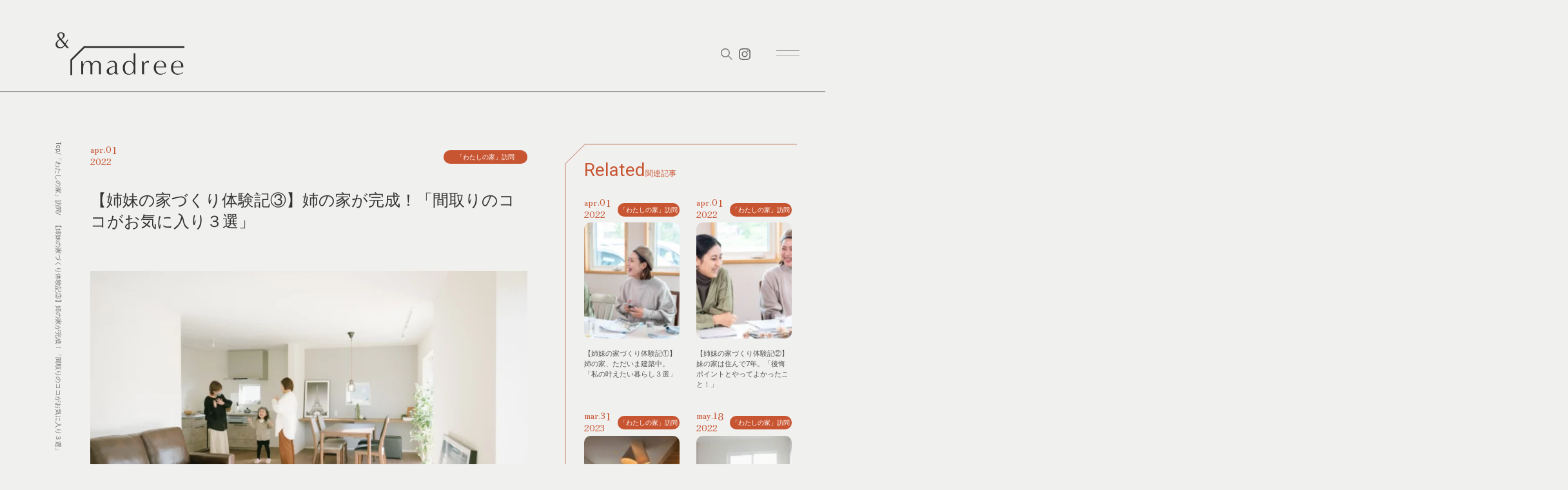

--- FILE ---
content_type: text/html; charset=UTF-8
request_url: https://blog.madree.jp/my-house/story-sister3/
body_size: 20315
content:
<!doctype html>

<!--[if lt IE 7]><html dir="ltr" lang="ja"
	prefix="og: https://ogp.me/ns#"  class="no-js lt-ie9 lt-ie8 lt-ie7"><![endif]-->
<!--[if (IE 7)&!(IEMobile)]><html dir="ltr" lang="ja"
	prefix="og: https://ogp.me/ns#"  class="no-js lt-ie9 lt-ie8"><![endif]-->
<!--[if (IE 8)&!(IEMobile)]><html dir="ltr" lang="ja"
	prefix="og: https://ogp.me/ns#"  class="no-js lt-ie9"><![endif]-->
<!--[if gt IE 8]><!-->
<html dir="ltr" lang="ja"
	prefix="og: https://ogp.me/ns#"  class="no-js">
<!--<![endif]-->

<head><style>img.lazy{min-height:1px}</style><link rel="preload" href="https://blog.madree.jp/wp-content/plugins/w3-total-cache/pub/js/lazyload.min.js" as="script">
	<!-- Google Tag Manager -->
	<script>(function(w,d,s,l,i){w[l]=w[l]||[];w[l].push({'gtm.start':
	new Date().getTime(),event:'gtm.js'});var f=d.getElementsByTagName(s)[0],
	j=d.createElement(s),dl=l!='dataLayer'?'&l='+l:'';j.async=true;j.src=
	'https://www.googletagmanager.com/gtm.js?id='+i+dl;f.parentNode.insertBefore(j,f);
	})(window,document,'script','dataLayer','GTM-WGSRG87');</script>
	<!-- End Google Tag Manager -->
	
	<meta charset="utf-8">

		<meta http-equiv="X-UA-Compatible" content="IE=edge">

	<title>【姉妹の家づくり体験記③】姉の家が完成！「間取りのココがお気に入り３選」 - &amp;マドリー</title>

		<meta name="HandheldFriendly" content="True">
	<meta name="MobileOptimized" content="320">
	<meta name="viewport" content="width=device-width,initial-scale=1.0,minimum-scale=1.0">

		<link rel="apple-touch-icon" href="https://blog.madree.jp/wp-content/themes/theme-bones-master/library/images/apple-touch-icon.png">
	<link rel="icon" href="https://blog.madree.jp/wp-content/themes/theme-bones-master/favicon.png">
	<!--[if IE]>
			<link rel="shortcut icon" href="https://blog.madree.jp/wp-content/themes/theme-bones-master/favicon.ico">
		<![endif]-->
		<meta name="msapplication-TileColor" content="#f01d4f">
	<meta name="msapplication-TileImage" content="https://blog.madree.jp/wp-content/themes/theme-bones-master/library/images/win8-tile-icon.png">
	<meta name="theme-color" content="#121212">

	<link rel="pingback" href="https://blog.madree.jp/xmlrpc.php">

		
		<!-- All in One SEO 4.2.3.1 -->
		<meta name="description" content="“ここちいい家づくり”を掲げるフェスティナ・レンテで注文住宅を建築中のFさん。ついに、念願のわが家が完成しまし" />
		<meta name="robots" content="max-image-preview:large" />
		<link rel="canonical" href="https://blog.madree.jp/my-house/story-sister3/" />
		<meta name="generator" content="All in One SEO (AIOSEO) 4.2.3.1 " />
		<meta property="og:locale" content="ja_JP" />
		<meta property="og:site_name" content="&amp;マドリー - 間取りから、暮らしの中に十人十色の煌めきを。  注文住宅の「家づくり」にまつわるコンテンツをお届けします。" />
		<meta property="og:type" content="article" />
		<meta property="og:title" content="【姉妹の家づくり体験記③】姉の家が完成！「間取りのココがお気に入り３選」 - &amp;マドリー" />
		<meta property="og:description" content="“ここちいい家づくり”を掲げるフェスティナ・レンテで注文住宅を建築中のFさん。ついに、念願のわが家が完成しまし" />
		<meta property="og:url" content="https://blog.madree.jp/my-house/story-sister3/" />
		<meta property="article:published_time" content="2022-04-01T04:33:17+00:00" />
		<meta property="article:modified_time" content="2025-02-18T04:27:52+00:00" />
		<meta name="twitter:card" content="summary_large_image" />
		<meta name="twitter:title" content="【姉妹の家づくり体験記③】姉の家が完成！「間取りのココがお気に入り３選」 - &amp;マドリー" />
		<meta name="twitter:description" content="“ここちいい家づくり”を掲げるフェスティナ・レンテで注文住宅を建築中のFさん。ついに、念願のわが家が完成しまし" />
		<script type="application/ld+json" class="aioseo-schema">
			{"@context":"https:\/\/schema.org","@graph":[{"@type":"WebSite","@id":"https:\/\/blog.madree.jp\/#website","url":"https:\/\/blog.madree.jp\/","name":"&\u30de\u30c9\u30ea\u30fc","description":"\u9593\u53d6\u308a\u304b\u3089\u3001\u66ae\u3089\u3057\u306e\u4e2d\u306b\u5341\u4eba\u5341\u8272\u306e\u714c\u3081\u304d\u3092\u3002  \u6ce8\u6587\u4f4f\u5b85\u306e\u300c\u5bb6\u3065\u304f\u308a\u300d\u306b\u307e\u3064\u308f\u308b\u30b3\u30f3\u30c6\u30f3\u30c4\u3092\u304a\u5c4a\u3051\u3057\u307e\u3059\u3002","inLanguage":"ja","publisher":{"@id":"https:\/\/blog.madree.jp\/#organization"}},{"@type":"Organization","@id":"https:\/\/blog.madree.jp\/#organization","name":"&\u30de\u30c9\u30ea\u30fc","url":"https:\/\/blog.madree.jp\/"},{"@type":"BreadcrumbList","@id":"https:\/\/blog.madree.jp\/my-house\/story-sister3\/#breadcrumblist","itemListElement":[{"@type":"ListItem","@id":"https:\/\/blog.madree.jp\/#listItem","position":1,"item":{"@type":"WebPage","@id":"https:\/\/blog.madree.jp\/","name":"\u30db\u30fc\u30e0","description":"\u9593\u53d6\u308a\u304b\u3089\u3001\u66ae\u3089\u3057\u306e\u4e2d\u306b\u5341\u4eba\u5341\u8272\u306e\u714c\u3081\u304d\u3092\u3002 \u6ce8\u6587\u4f4f\u5b85\u306e\u300c\u5bb6\u3065\u304f\u308a\u300d\u306b\u307e\u3064\u308f\u308b\u30b3\u30f3\u30c6\u30f3\u30c4\u3092\u304a\u5c4a\u3051\u3057\u307e\u3059\u3002","url":"https:\/\/blog.madree.jp\/"},"nextItem":"https:\/\/blog.madree.jp\/my-house\/#listItem"},{"@type":"ListItem","@id":"https:\/\/blog.madree.jp\/my-house\/#listItem","position":2,"item":{"@type":"WebPage","@id":"https:\/\/blog.madree.jp\/my-house\/","name":"\u300c\u308f\u305f\u3057\u306e\u5bb6\u300d\u8a2a\u554f","description":"\u201c\u3053\u3053\u3061\u3044\u3044\u5bb6\u3065\u304f\u308a\u201d\u3092\u63b2\u3052\u308b\u30d5\u30a7\u30b9\u30c6\u30a3\u30ca\u30fb\u30ec\u30f3\u30c6\u3067\u6ce8\u6587\u4f4f\u5b85\u3092\u5efa\u7bc9\u4e2d\u306eF\u3055\u3093\u3002\u3064\u3044\u306b\u3001\u5ff5\u9858\u306e\u308f\u304c\u5bb6\u304c\u5b8c\u6210\u3057\u307e\u3057","url":"https:\/\/blog.madree.jp\/my-house\/"},"nextItem":"https:\/\/blog.madree.jp\/my-house\/story-sister3\/#listItem","previousItem":"https:\/\/blog.madree.jp\/#listItem"},{"@type":"ListItem","@id":"https:\/\/blog.madree.jp\/my-house\/story-sister3\/#listItem","position":3,"item":{"@type":"WebPage","@id":"https:\/\/blog.madree.jp\/my-house\/story-sister3\/","name":"\u3010\u59c9\u59b9\u306e\u5bb6\u3065\u304f\u308a\u4f53\u9a13\u8a18\u2462\u3011\u59c9\u306e\u5bb6\u304c\u5b8c\u6210\uff01\u300c\u9593\u53d6\u308a\u306e\u30b3\u30b3\u304c\u304a\u6c17\u306b\u5165\u308a\uff13\u9078\u300d","description":"\u201c\u3053\u3053\u3061\u3044\u3044\u5bb6\u3065\u304f\u308a\u201d\u3092\u63b2\u3052\u308b\u30d5\u30a7\u30b9\u30c6\u30a3\u30ca\u30fb\u30ec\u30f3\u30c6\u3067\u6ce8\u6587\u4f4f\u5b85\u3092\u5efa\u7bc9\u4e2d\u306eF\u3055\u3093\u3002\u3064\u3044\u306b\u3001\u5ff5\u9858\u306e\u308f\u304c\u5bb6\u304c\u5b8c\u6210\u3057\u307e\u3057","url":"https:\/\/blog.madree.jp\/my-house\/story-sister3\/"},"previousItem":"https:\/\/blog.madree.jp\/my-house\/#listItem"}]},{"@type":"Person","@id":"https:\/\/blog.madree.jp\/author\/madree\/#author","url":"https:\/\/blog.madree.jp\/author\/madree\/","name":"madree\u7de8\u96c6\u90e8","image":{"@type":"ImageObject","@id":"https:\/\/blog.madree.jp\/my-house\/story-sister3\/#authorImage","url":"https:\/\/blog.madree.jp\/wp-content\/uploads\/2022\/12\/madree_5.png","width":96,"height":96,"caption":"madree\u7de8\u96c6\u90e8"}},{"@type":"WebPage","@id":"https:\/\/blog.madree.jp\/my-house\/story-sister3\/#webpage","url":"https:\/\/blog.madree.jp\/my-house\/story-sister3\/","name":"\u3010\u59c9\u59b9\u306e\u5bb6\u3065\u304f\u308a\u4f53\u9a13\u8a18\u2462\u3011\u59c9\u306e\u5bb6\u304c\u5b8c\u6210\uff01\u300c\u9593\u53d6\u308a\u306e\u30b3\u30b3\u304c\u304a\u6c17\u306b\u5165\u308a\uff13\u9078\u300d - &\u30de\u30c9\u30ea\u30fc","description":"\u201c\u3053\u3053\u3061\u3044\u3044\u5bb6\u3065\u304f\u308a\u201d\u3092\u63b2\u3052\u308b\u30d5\u30a7\u30b9\u30c6\u30a3\u30ca\u30fb\u30ec\u30f3\u30c6\u3067\u6ce8\u6587\u4f4f\u5b85\u3092\u5efa\u7bc9\u4e2d\u306eF\u3055\u3093\u3002\u3064\u3044\u306b\u3001\u5ff5\u9858\u306e\u308f\u304c\u5bb6\u304c\u5b8c\u6210\u3057\u307e\u3057","inLanguage":"ja","isPartOf":{"@id":"https:\/\/blog.madree.jp\/#website"},"breadcrumb":{"@id":"https:\/\/blog.madree.jp\/my-house\/story-sister3\/#breadcrumblist"},"author":"https:\/\/blog.madree.jp\/author\/madree\/#author","creator":"https:\/\/blog.madree.jp\/author\/madree\/#author","image":{"@type":"ImageObject","@id":"https:\/\/blog.madree.jp\/#mainImage","url":"https:\/\/blog.madree.jp\/wp-content\/uploads\/2022\/06\/rectangle_large_type_2_13927f494ed2bf562aba07f5576f64a5.webp","width":1920,"height":1005},"primaryImageOfPage":{"@id":"https:\/\/blog.madree.jp\/my-house\/story-sister3\/#mainImage"},"datePublished":"2022-04-01T04:33:17+09:00","dateModified":"2025-02-18T04:27:52+09:00"},{"@type":"BlogPosting","@id":"https:\/\/blog.madree.jp\/my-house\/story-sister3\/#blogposting","name":"\u3010\u59c9\u59b9\u306e\u5bb6\u3065\u304f\u308a\u4f53\u9a13\u8a18\u2462\u3011\u59c9\u306e\u5bb6\u304c\u5b8c\u6210\uff01\u300c\u9593\u53d6\u308a\u306e\u30b3\u30b3\u304c\u304a\u6c17\u306b\u5165\u308a\uff13\u9078\u300d - &\u30de\u30c9\u30ea\u30fc","description":"\u201c\u3053\u3053\u3061\u3044\u3044\u5bb6\u3065\u304f\u308a\u201d\u3092\u63b2\u3052\u308b\u30d5\u30a7\u30b9\u30c6\u30a3\u30ca\u30fb\u30ec\u30f3\u30c6\u3067\u6ce8\u6587\u4f4f\u5b85\u3092\u5efa\u7bc9\u4e2d\u306eF\u3055\u3093\u3002\u3064\u3044\u306b\u3001\u5ff5\u9858\u306e\u308f\u304c\u5bb6\u304c\u5b8c\u6210\u3057\u307e\u3057","inLanguage":"ja","headline":"\u3010\u59c9\u59b9\u306e\u5bb6\u3065\u304f\u308a\u4f53\u9a13\u8a18\u2462\u3011\u59c9\u306e\u5bb6\u304c\u5b8c\u6210\uff01\u300c\u9593\u53d6\u308a\u306e\u30b3\u30b3\u304c\u304a\u6c17\u306b\u5165\u308a\uff13\u9078\u300d","author":{"@id":"https:\/\/blog.madree.jp\/author\/madree\/#author"},"publisher":{"@id":"https:\/\/blog.madree.jp\/#organization"},"datePublished":"2022-04-01T04:33:17+09:00","dateModified":"2025-02-18T04:27:52+09:00","articleSection":"\u300c\u308f\u305f\u3057\u306e\u5bb6\u300d\u8a2a\u554f, \u30d5\u30a7\u30b9\u30c6\u30a3\u30ca\u30ec\u30f3\u30c6, \u4f4f\u5b85\u4f1a\u793e, \u5bb6\u3065\u304f\u308a\u4f53\u9a13\u8a18","mainEntityOfPage":{"@id":"https:\/\/blog.madree.jp\/my-house\/story-sister3\/#webpage"},"isPartOf":{"@id":"https:\/\/blog.madree.jp\/my-house\/story-sister3\/#webpage"},"image":{"@type":"ImageObject","@id":"https:\/\/blog.madree.jp\/#articleImage","url":"https:\/\/blog.madree.jp\/wp-content\/uploads\/2022\/06\/rectangle_large_type_2_13927f494ed2bf562aba07f5576f64a5.webp","width":1920,"height":1005}}]}
		</script>
		<!-- All in One SEO -->

<link rel='dns-prefetch' href='//fonts.googleapis.com' />
<link rel="alternate" type="application/rss+xml" title="&amp;マドリー &raquo; フィード" href="https://blog.madree.jp/feed/" />
<link rel="alternate" type="application/rss+xml" title="&amp;マドリー &raquo; コメントフィード" href="https://blog.madree.jp/comments/feed/" />
<link rel="alternate" type="application/rss+xml" title="&amp;マドリー &raquo; 【姉妹の家づくり体験記③】姉の家が完成！「間取りのココがお気に入り３選」 のコメントのフィード" href="https://blog.madree.jp/my-house/story-sister3/feed/" />
<script type="text/javascript">
window._wpemojiSettings = {"baseUrl":"https:\/\/s.w.org\/images\/core\/emoji\/14.0.0\/72x72\/","ext":".png","svgUrl":"https:\/\/s.w.org\/images\/core\/emoji\/14.0.0\/svg\/","svgExt":".svg","source":{"concatemoji":"https:\/\/blog.madree.jp\/wp-includes\/js\/wp-emoji-release.min.js"}};
/*! This file is auto-generated */
!function(e,a,t){var n,r,o,i=a.createElement("canvas"),p=i.getContext&&i.getContext("2d");function s(e,t){var a=String.fromCharCode,e=(p.clearRect(0,0,i.width,i.height),p.fillText(a.apply(this,e),0,0),i.toDataURL());return p.clearRect(0,0,i.width,i.height),p.fillText(a.apply(this,t),0,0),e===i.toDataURL()}function c(e){var t=a.createElement("script");t.src=e,t.defer=t.type="text/javascript",a.getElementsByTagName("head")[0].appendChild(t)}for(o=Array("flag","emoji"),t.supports={everything:!0,everythingExceptFlag:!0},r=0;r<o.length;r++)t.supports[o[r]]=function(e){if(p&&p.fillText)switch(p.textBaseline="top",p.font="600 32px Arial",e){case"flag":return s([127987,65039,8205,9895,65039],[127987,65039,8203,9895,65039])?!1:!s([55356,56826,55356,56819],[55356,56826,8203,55356,56819])&&!s([55356,57332,56128,56423,56128,56418,56128,56421,56128,56430,56128,56423,56128,56447],[55356,57332,8203,56128,56423,8203,56128,56418,8203,56128,56421,8203,56128,56430,8203,56128,56423,8203,56128,56447]);case"emoji":return!s([129777,127995,8205,129778,127999],[129777,127995,8203,129778,127999])}return!1}(o[r]),t.supports.everything=t.supports.everything&&t.supports[o[r]],"flag"!==o[r]&&(t.supports.everythingExceptFlag=t.supports.everythingExceptFlag&&t.supports[o[r]]);t.supports.everythingExceptFlag=t.supports.everythingExceptFlag&&!t.supports.flag,t.DOMReady=!1,t.readyCallback=function(){t.DOMReady=!0},t.supports.everything||(n=function(){t.readyCallback()},a.addEventListener?(a.addEventListener("DOMContentLoaded",n,!1),e.addEventListener("load",n,!1)):(e.attachEvent("onload",n),a.attachEvent("onreadystatechange",function(){"complete"===a.readyState&&t.readyCallback()})),(e=t.source||{}).concatemoji?c(e.concatemoji):e.wpemoji&&e.twemoji&&(c(e.twemoji),c(e.wpemoji)))}(window,document,window._wpemojiSettings);
</script>
<style type="text/css">
img.wp-smiley,
img.emoji {
	display: inline !important;
	border: none !important;
	box-shadow: none !important;
	height: 1em !important;
	width: 1em !important;
	margin: 0 0.07em !important;
	vertical-align: -0.1em !important;
	background: none !important;
	padding: 0 !important;
}
</style>
	<link rel='stylesheet' id='snow-monkey-blocks/taxonomy-terms/nopro-css' href='https://blog.madree.jp/wp-content/plugins/snow-monkey-blocks/dist/block/taxonomy-terms/nopro.css' type='text/css' media='all' />
<link rel='stylesheet' id='snow-monkey-blocks/taxonomy-posts/nopro-css' href='https://blog.madree.jp/wp-content/plugins/snow-monkey-blocks/dist/block/taxonomy-posts/nopro.css' type='text/css' media='all' />
<link rel='stylesheet' id='snow-monkey-blocks/pickup-slider/nopro-css' href='https://blog.madree.jp/wp-content/plugins/snow-monkey-blocks/dist/block/pickup-slider/nopro.css' type='text/css' media='all' />
<link rel='stylesheet' id='snow-monkey-blocks/child-pages/nopro-css' href='https://blog.madree.jp/wp-content/plugins/snow-monkey-blocks/dist/block/child-pages/nopro.css' type='text/css' media='all' />
<link rel='stylesheet' id='snow-monkey-blocks/contents-outline/nopro-css' href='https://blog.madree.jp/wp-content/plugins/snow-monkey-blocks/dist/block/contents-outline/nopro.css' type='text/css' media='all' />
<link rel='stylesheet' id='snow-monkey-blocks/like-me-box/nopro-css' href='https://blog.madree.jp/wp-content/plugins/snow-monkey-blocks/dist/block/like-me-box/nopro.css' type='text/css' media='all' />
<link rel='stylesheet' id='snow-monkey-blocks/rss/nopro-css' href='https://blog.madree.jp/wp-content/plugins/snow-monkey-blocks/dist/block/rss/nopro.css' type='text/css' media='all' />
<link rel='stylesheet' id='snow-monkey-blocks/recent-posts/nopro-css' href='https://blog.madree.jp/wp-content/plugins/snow-monkey-blocks/dist/block/recent-posts/nopro.css' type='text/css' media='all' />
<link rel='stylesheet' id='wp-block-library-css' href='https://blog.madree.jp/wp-includes/css/dist/block-library/style.min.css' type='text/css' media='all' />
<link rel='stylesheet' id='snow-monkey-blocks/buttons-css' href='https://blog.madree.jp/wp-content/plugins/snow-monkey-blocks/dist/block/buttons/style.css' type='text/css' media='all' />
<link rel='stylesheet' id='snow-monkey-blocks/list-css' href='https://blog.madree.jp/wp-content/plugins/snow-monkey-blocks/dist/block/list/style.css' type='text/css' media='all' />
<link rel='stylesheet' id='snow-monkey-blocks/alert-css' href='https://blog.madree.jp/wp-content/plugins/snow-monkey-blocks/dist/block/alert/style.css' type='text/css' media='all' />
<link rel='stylesheet' id='snow-monkey-blocks/taxonomy-terms-css' href='https://blog.madree.jp/wp-content/plugins/snow-monkey-blocks/dist/block/taxonomy-terms/style.css' type='text/css' media='all' />
<link rel='stylesheet' id='snow-monkey-blocks/price-menu-css' href='https://blog.madree.jp/wp-content/plugins/snow-monkey-blocks/dist/block/price-menu/style.css' type='text/css' media='all' />
<link rel='stylesheet' id='snow-monkey-blocks/accordion-css' href='https://blog.madree.jp/wp-content/plugins/snow-monkey-blocks/dist/block/accordion/style.css' type='text/css' media='all' />
<link rel='stylesheet' id='spider-css' href='https://blog.madree.jp/wp-content/plugins/snow-monkey-blocks/dist/packages/spider/dist/css/spider.css' type='text/css' media='all' />
<link rel='stylesheet' id='snow-monkey-blocks/spider-contents-slider-css' href='https://blog.madree.jp/wp-content/plugins/snow-monkey-blocks/dist/block/spider-contents-slider/style.css' type='text/css' media='all' />
<link rel='stylesheet' id='snow-monkey-blocks/faq-css' href='https://blog.madree.jp/wp-content/plugins/snow-monkey-blocks/dist/block/faq/style.css' type='text/css' media='all' />
<link rel='stylesheet' id='snow-monkey-blocks/items-css' href='https://blog.madree.jp/wp-content/plugins/snow-monkey-blocks/dist/block/items/style.css' type='text/css' media='all' />
<link rel='stylesheet' id='snow-monkey-blocks/tabs-css' href='https://blog.madree.jp/wp-content/plugins/snow-monkey-blocks/dist/block/tabs/style.css' type='text/css' media='all' />
<link rel='stylesheet' id='snow-monkey-blocks/container-css' href='https://blog.madree.jp/wp-content/plugins/snow-monkey-blocks/dist/block/container/style.css' type='text/css' media='all' />
<link rel='stylesheet' id='snow-monkey-blocks/media-text-css' href='https://blog.madree.jp/wp-content/plugins/snow-monkey-blocks/dist/block/media-text/style.css' type='text/css' media='all' />
<link rel='stylesheet' id='snow-monkey-blocks/testimonial-css' href='https://blog.madree.jp/wp-content/plugins/snow-monkey-blocks/dist/block/testimonial/style.css' type='text/css' media='all' />
<link rel='stylesheet' id='snow-monkey-blocks/section-css' href='https://blog.madree.jp/wp-content/plugins/snow-monkey-blocks/dist/block/section/style.css' type='text/css' media='all' />
<link rel='stylesheet' id='snow-monkey-blocks/section-with-bgimage-css' href='https://blog.madree.jp/wp-content/plugins/snow-monkey-blocks/dist/block/section-with-bgimage/style.css' type='text/css' media='all' />
<link rel='stylesheet' id='snow-monkey-blocks/spider-slider-css' href='https://blog.madree.jp/wp-content/plugins/snow-monkey-blocks/dist/block/spider-slider/style.css' type='text/css' media='all' />
<link rel='stylesheet' id='snow-monkey-blocks/information-css' href='https://blog.madree.jp/wp-content/plugins/snow-monkey-blocks/dist/block/information/style.css' type='text/css' media='all' />
<link rel='stylesheet' id='snow-monkey-blocks/section-side-heading-css' href='https://blog.madree.jp/wp-content/plugins/snow-monkey-blocks/dist/block/section-side-heading/style.css' type='text/css' media='all' />
<link rel='stylesheet' id='snow-monkey-blocks/pricing-table-css' href='https://blog.madree.jp/wp-content/plugins/snow-monkey-blocks/dist/block/pricing-table/style.css' type='text/css' media='all' />
<link rel='stylesheet' id='slick-carousel-css' href='https://blog.madree.jp/wp-content/plugins/snow-monkey-blocks/dist/packages/slick/slick.css' type='text/css' media='all' />
<link rel='stylesheet' id='slick-carousel-theme-css' href='https://blog.madree.jp/wp-content/plugins/snow-monkey-blocks/dist/packages/slick/slick-theme.css' type='text/css' media='all' />
<link rel='stylesheet' id='snow-monkey-blocks/slider-css' href='https://blog.madree.jp/wp-content/plugins/snow-monkey-blocks/dist/block/slider/style.css' type='text/css' media='all' />
<link rel='stylesheet' id='snow-monkey-blocks/thumbnail-gallery-css' href='https://blog.madree.jp/wp-content/plugins/snow-monkey-blocks/dist/block/thumbnail-gallery/style.css' type='text/css' media='all' />
<link rel='stylesheet' id='snow-monkey-blocks/step-css' href='https://blog.madree.jp/wp-content/plugins/snow-monkey-blocks/dist/block/step/style.css' type='text/css' media='all' />
<link rel='stylesheet' id='snow-monkey-blocks/panels-css' href='https://blog.madree.jp/wp-content/plugins/snow-monkey-blocks/dist/block/panels/style.css' type='text/css' media='all' />
<link rel='stylesheet' id='snow-monkey-blocks/directory-structure-css' href='https://blog.madree.jp/wp-content/plugins/snow-monkey-blocks/dist/block/directory-structure/style.css' type='text/css' media='all' />
<link rel='stylesheet' id='snow-monkey-blocks/countdown-css' href='https://blog.madree.jp/wp-content/plugins/snow-monkey-blocks/dist/block/countdown/style.css' type='text/css' media='all' />
<link rel='stylesheet' id='snow-monkey-blocks/btn-css' href='https://blog.madree.jp/wp-content/plugins/snow-monkey-blocks/dist/block/btn/style.css' type='text/css' media='all' />
<link rel='stylesheet' id='snow-monkey-blocks/box-css' href='https://blog.madree.jp/wp-content/plugins/snow-monkey-blocks/dist/block/box/style.css' type='text/css' media='all' />
<link rel='stylesheet' id='snow-monkey-blocks/section-with-bgvideo-css' href='https://blog.madree.jp/wp-content/plugins/snow-monkey-blocks/dist/block/section-with-bgvideo/style.css' type='text/css' media='all' />
<link rel='stylesheet' id='snow-monkey-blocks/spider-pickup-slider-css' href='https://blog.madree.jp/wp-content/plugins/snow-monkey-blocks/dist/block/spider-pickup-slider/style.css' type='text/css' media='all' />
<link rel='stylesheet' id='snow-monkey-blocks/balloon-css' href='https://blog.madree.jp/wp-content/plugins/snow-monkey-blocks/dist/block/balloon/style.css' type='text/css' media='all' />
<link rel='stylesheet' id='snow-monkey-blocks/evaluation-star-css' href='https://blog.madree.jp/wp-content/plugins/snow-monkey-blocks/dist/block/evaluation-star/style.css' type='text/css' media='all' />
<link rel='stylesheet' id='snow-monkey-blocks/categories-list-css' href='https://blog.madree.jp/wp-content/plugins/snow-monkey-blocks/dist/block/categories-list/style.css' type='text/css' media='all' />
<link rel='stylesheet' id='snow-monkey-blocks/rating-box-css' href='https://blog.madree.jp/wp-content/plugins/snow-monkey-blocks/dist/block/rating-box/style.css' type='text/css' media='all' />
<link rel='stylesheet' id='snow-monkey-blocks/btn-box-css' href='https://blog.madree.jp/wp-content/plugins/snow-monkey-blocks/dist/block/btn-box/style.css' type='text/css' media='all' />
<link rel='stylesheet' id='snow-monkey-blocks/section-break-the-grid-css' href='https://blog.madree.jp/wp-content/plugins/snow-monkey-blocks/dist/block/section-break-the-grid/style.css' type='text/css' media='all' />
<link rel='stylesheet' id='snow-monkey-blocks-fallback-css' href='https://blog.madree.jp/wp-content/plugins/snow-monkey-blocks/dist/css/fallback.css' type='text/css' media='all' />
<link rel='stylesheet' id='snow-monkey-blocks-css' href='https://blog.madree.jp/wp-content/plugins/snow-monkey-blocks/dist/css/blocks.css' type='text/css' media='all' />
<link rel='stylesheet' id='classic-theme-styles-css' href='https://blog.madree.jp/wp-includes/css/classic-themes.min.css' type='text/css' media='all' />
<style id='global-styles-inline-css' type='text/css'>
body{--wp--preset--color--black: #000000;--wp--preset--color--cyan-bluish-gray: #abb8c3;--wp--preset--color--white: #ffffff;--wp--preset--color--pale-pink: #f78da7;--wp--preset--color--vivid-red: #cf2e2e;--wp--preset--color--luminous-vivid-orange: #ff6900;--wp--preset--color--luminous-vivid-amber: #fcb900;--wp--preset--color--light-green-cyan: #7bdcb5;--wp--preset--color--vivid-green-cyan: #00d084;--wp--preset--color--pale-cyan-blue: #8ed1fc;--wp--preset--color--vivid-cyan-blue: #0693e3;--wp--preset--color--vivid-purple: #9b51e0;--wp--preset--gradient--vivid-cyan-blue-to-vivid-purple: linear-gradient(135deg,rgba(6,147,227,1) 0%,rgb(155,81,224) 100%);--wp--preset--gradient--light-green-cyan-to-vivid-green-cyan: linear-gradient(135deg,rgb(122,220,180) 0%,rgb(0,208,130) 100%);--wp--preset--gradient--luminous-vivid-amber-to-luminous-vivid-orange: linear-gradient(135deg,rgba(252,185,0,1) 0%,rgba(255,105,0,1) 100%);--wp--preset--gradient--luminous-vivid-orange-to-vivid-red: linear-gradient(135deg,rgba(255,105,0,1) 0%,rgb(207,46,46) 100%);--wp--preset--gradient--very-light-gray-to-cyan-bluish-gray: linear-gradient(135deg,rgb(238,238,238) 0%,rgb(169,184,195) 100%);--wp--preset--gradient--cool-to-warm-spectrum: linear-gradient(135deg,rgb(74,234,220) 0%,rgb(151,120,209) 20%,rgb(207,42,186) 40%,rgb(238,44,130) 60%,rgb(251,105,98) 80%,rgb(254,248,76) 100%);--wp--preset--gradient--blush-light-purple: linear-gradient(135deg,rgb(255,206,236) 0%,rgb(152,150,240) 100%);--wp--preset--gradient--blush-bordeaux: linear-gradient(135deg,rgb(254,205,165) 0%,rgb(254,45,45) 50%,rgb(107,0,62) 100%);--wp--preset--gradient--luminous-dusk: linear-gradient(135deg,rgb(255,203,112) 0%,rgb(199,81,192) 50%,rgb(65,88,208) 100%);--wp--preset--gradient--pale-ocean: linear-gradient(135deg,rgb(255,245,203) 0%,rgb(182,227,212) 50%,rgb(51,167,181) 100%);--wp--preset--gradient--electric-grass: linear-gradient(135deg,rgb(202,248,128) 0%,rgb(113,206,126) 100%);--wp--preset--gradient--midnight: linear-gradient(135deg,rgb(2,3,129) 0%,rgb(40,116,252) 100%);--wp--preset--duotone--dark-grayscale: url('#wp-duotone-dark-grayscale');--wp--preset--duotone--grayscale: url('#wp-duotone-grayscale');--wp--preset--duotone--purple-yellow: url('#wp-duotone-purple-yellow');--wp--preset--duotone--blue-red: url('#wp-duotone-blue-red');--wp--preset--duotone--midnight: url('#wp-duotone-midnight');--wp--preset--duotone--magenta-yellow: url('#wp-duotone-magenta-yellow');--wp--preset--duotone--purple-green: url('#wp-duotone-purple-green');--wp--preset--duotone--blue-orange: url('#wp-duotone-blue-orange');--wp--preset--font-size--small: 13px;--wp--preset--font-size--medium: 20px;--wp--preset--font-size--large: 36px;--wp--preset--font-size--x-large: 42px;}.has-black-color{color: var(--wp--preset--color--black) !important;}.has-cyan-bluish-gray-color{color: var(--wp--preset--color--cyan-bluish-gray) !important;}.has-white-color{color: var(--wp--preset--color--white) !important;}.has-pale-pink-color{color: var(--wp--preset--color--pale-pink) !important;}.has-vivid-red-color{color: var(--wp--preset--color--vivid-red) !important;}.has-luminous-vivid-orange-color{color: var(--wp--preset--color--luminous-vivid-orange) !important;}.has-luminous-vivid-amber-color{color: var(--wp--preset--color--luminous-vivid-amber) !important;}.has-light-green-cyan-color{color: var(--wp--preset--color--light-green-cyan) !important;}.has-vivid-green-cyan-color{color: var(--wp--preset--color--vivid-green-cyan) !important;}.has-pale-cyan-blue-color{color: var(--wp--preset--color--pale-cyan-blue) !important;}.has-vivid-cyan-blue-color{color: var(--wp--preset--color--vivid-cyan-blue) !important;}.has-vivid-purple-color{color: var(--wp--preset--color--vivid-purple) !important;}.has-black-background-color{background-color: var(--wp--preset--color--black) !important;}.has-cyan-bluish-gray-background-color{background-color: var(--wp--preset--color--cyan-bluish-gray) !important;}.has-white-background-color{background-color: var(--wp--preset--color--white) !important;}.has-pale-pink-background-color{background-color: var(--wp--preset--color--pale-pink) !important;}.has-vivid-red-background-color{background-color: var(--wp--preset--color--vivid-red) !important;}.has-luminous-vivid-orange-background-color{background-color: var(--wp--preset--color--luminous-vivid-orange) !important;}.has-luminous-vivid-amber-background-color{background-color: var(--wp--preset--color--luminous-vivid-amber) !important;}.has-light-green-cyan-background-color{background-color: var(--wp--preset--color--light-green-cyan) !important;}.has-vivid-green-cyan-background-color{background-color: var(--wp--preset--color--vivid-green-cyan) !important;}.has-pale-cyan-blue-background-color{background-color: var(--wp--preset--color--pale-cyan-blue) !important;}.has-vivid-cyan-blue-background-color{background-color: var(--wp--preset--color--vivid-cyan-blue) !important;}.has-vivid-purple-background-color{background-color: var(--wp--preset--color--vivid-purple) !important;}.has-black-border-color{border-color: var(--wp--preset--color--black) !important;}.has-cyan-bluish-gray-border-color{border-color: var(--wp--preset--color--cyan-bluish-gray) !important;}.has-white-border-color{border-color: var(--wp--preset--color--white) !important;}.has-pale-pink-border-color{border-color: var(--wp--preset--color--pale-pink) !important;}.has-vivid-red-border-color{border-color: var(--wp--preset--color--vivid-red) !important;}.has-luminous-vivid-orange-border-color{border-color: var(--wp--preset--color--luminous-vivid-orange) !important;}.has-luminous-vivid-amber-border-color{border-color: var(--wp--preset--color--luminous-vivid-amber) !important;}.has-light-green-cyan-border-color{border-color: var(--wp--preset--color--light-green-cyan) !important;}.has-vivid-green-cyan-border-color{border-color: var(--wp--preset--color--vivid-green-cyan) !important;}.has-pale-cyan-blue-border-color{border-color: var(--wp--preset--color--pale-cyan-blue) !important;}.has-vivid-cyan-blue-border-color{border-color: var(--wp--preset--color--vivid-cyan-blue) !important;}.has-vivid-purple-border-color{border-color: var(--wp--preset--color--vivid-purple) !important;}.has-vivid-cyan-blue-to-vivid-purple-gradient-background{background: var(--wp--preset--gradient--vivid-cyan-blue-to-vivid-purple) !important;}.has-light-green-cyan-to-vivid-green-cyan-gradient-background{background: var(--wp--preset--gradient--light-green-cyan-to-vivid-green-cyan) !important;}.has-luminous-vivid-amber-to-luminous-vivid-orange-gradient-background{background: var(--wp--preset--gradient--luminous-vivid-amber-to-luminous-vivid-orange) !important;}.has-luminous-vivid-orange-to-vivid-red-gradient-background{background: var(--wp--preset--gradient--luminous-vivid-orange-to-vivid-red) !important;}.has-very-light-gray-to-cyan-bluish-gray-gradient-background{background: var(--wp--preset--gradient--very-light-gray-to-cyan-bluish-gray) !important;}.has-cool-to-warm-spectrum-gradient-background{background: var(--wp--preset--gradient--cool-to-warm-spectrum) !important;}.has-blush-light-purple-gradient-background{background: var(--wp--preset--gradient--blush-light-purple) !important;}.has-blush-bordeaux-gradient-background{background: var(--wp--preset--gradient--blush-bordeaux) !important;}.has-luminous-dusk-gradient-background{background: var(--wp--preset--gradient--luminous-dusk) !important;}.has-pale-ocean-gradient-background{background: var(--wp--preset--gradient--pale-ocean) !important;}.has-electric-grass-gradient-background{background: var(--wp--preset--gradient--electric-grass) !important;}.has-midnight-gradient-background{background: var(--wp--preset--gradient--midnight) !important;}.has-small-font-size{font-size: var(--wp--preset--font-size--small) !important;}.has-medium-font-size{font-size: var(--wp--preset--font-size--medium) !important;}.has-large-font-size{font-size: var(--wp--preset--font-size--large) !important;}.has-x-large-font-size{font-size: var(--wp--preset--font-size--x-large) !important;}
.wp-block-navigation a:where(:not(.wp-element-button)){color: inherit;}
:where(.wp-block-columns.is-layout-flex){gap: 2em;}
.wp-block-pullquote{font-size: 1.5em;line-height: 1.6;}
</style>
<link rel='stylesheet' id='snow-monkey-editor-css' href='https://blog.madree.jp/wp-content/plugins/snow-monkey-editor/dist/css/app.css' type='text/css' media='all' />
<link rel='stylesheet' id='googleFonts-css' href='//fonts.googleapis.com/css2?family=Zen+Old+Mincho%3Awght%40400%3B700&#038;display=swap' type='text/css' media='all' />
<link rel='stylesheet' id='bones-stylesheet-css' href='https://blog.madree.jp/wp-content/themes/theme-bones-master/library/css/style.css' type='text/css' media='all' />
<!--[if lt IE 9]>
<link rel='stylesheet' id='bones-ie-only-css' href='https://blog.madree.jp/wp-content/themes/theme-bones-master/library/css/ie.css' type='text/css' media='all' />
<![endif]-->
<script type='text/javascript' src='https://blog.madree.jp/wp-content/plugins/snow-monkey-blocks/dist/packages/spider/dist/js/spider.js' id='spider-js'></script>
<script type='text/javascript' src='https://blog.madree.jp/wp-content/plugins/snow-monkey-blocks/dist/block/spider-slider/script.js' id='snow-monkey-blocks/spider-slider-js'></script>
<script type='text/javascript' src='https://blog.madree.jp/wp-content/plugins/snow-monkey-blocks/dist/block/spider-pickup-slider/script.js' id='snow-monkey-blocks/spider-pickup-slider-js'></script>
<script type='text/javascript' src='https://blog.madree.jp/wp-content/themes/theme-bones-master/library/js/libs/modernizr.custom.min.js' id='bones-modernizr-js'></script>
<script type='text/javascript' src='https://blog.madree.jp/wp-includes/js/jquery/jquery.min.js' id='jquery-core-js'></script>
<script type='text/javascript' src='https://blog.madree.jp/wp-includes/js/jquery/jquery-migrate.min.js' id='jquery-migrate-js'></script>
<link rel="https://api.w.org/" href="https://blog.madree.jp/wp-json/" /><link rel="alternate" type="application/json" href="https://blog.madree.jp/wp-json/wp/v2/posts/53" /><link rel='shortlink' href='https://blog.madree.jp/?p=53' />
<link rel="alternate" type="application/json+oembed" href="https://blog.madree.jp/wp-json/oembed/1.0/embed?url=https%3A%2F%2Fblog.madree.jp%2Fmy-house%2Fstory-sister3%2F" />
<link rel="alternate" type="text/xml+oembed" href="https://blog.madree.jp/wp-json/oembed/1.0/embed?url=https%3A%2F%2Fblog.madree.jp%2Fmy-house%2Fstory-sister3%2F&#038;format=xml" />
<link rel="icon" href="https://blog.madree.jp/wp-content/uploads/2022/08/ea18f6a0134e4da104d91c05f6fa939f-125x125.png" sizes="32x32" />
<link rel="icon" href="https://blog.madree.jp/wp-content/uploads/2022/08/ea18f6a0134e4da104d91c05f6fa939f.png" sizes="192x192" />
<link rel="apple-touch-icon" href="https://blog.madree.jp/wp-content/uploads/2022/08/ea18f6a0134e4da104d91c05f6fa939f.png" />
<meta name="msapplication-TileImage" content="https://blog.madree.jp/wp-content/uploads/2022/08/ea18f6a0134e4da104d91c05f6fa939f.png" />
		<style type="text/css" id="wp-custom-css">
			.smb-balloon__body p{
	margin-bottom: 0px;
}
.smb-balloon {
	margin-bottom: 24px;
}
.smb-box{
	margin-bottom: 24px;
}
.smb-box__body p:last-child {
	margin-bottom: 0px;
}
.m-10{
	margin:10px;
}

.entry-content td:last-child{
    border-right: 1px solid; 
}
		</style>
			
		<script>
		(function(d) {
			var config = {
					kitId: 'xjp3wpl',
					scriptTimeout: 3000,
					async: true
				},
				h = d.documentElement,
				t = setTimeout(function() {
					h.className = h.className.replace(/\bwf-loading\b/g, "") + " wf-inactive";
				}, config.scriptTimeout),
				tk = d.createElement("script"),
				f = false,
				s = d.getElementsByTagName("script")[0],
				a;
			h.className += " wf-loading";
			tk.src = 'https://use.typekit.net/' + config.kitId + '.js';
			tk.async = true;
			tk.onload = tk.onreadystatechange = function() {
				a = this.readyState;
				if (f || a && a != "complete" && a != "loaded") return;
				f = true;
				clearTimeout(t);
				try {
					Typekit.load(config)
				} catch (e) {}
			};
			s.parentNode.insertBefore(tk, s)
		})(document);
	</script>

		
	</head>



<body class="post-template-default single single-post postid-53 single-format-standard" itemscope itemtype="http://schema.org/WebPage">
	<!-- Google Tag Manager (noscript) -->
	<noscript><iframe src="https://www.googletagmanager.com/ns.html?id=GTM-WGSRG87"
	height="0" width="0" style="display:none;visibility:hidden"></iframe></noscript>
	<!-- End Google Tag Manager (noscript) -->
	
	<header class="header " role="banner" itemscope itemtype="http://schema.org/WPHeader">
		
		<a href="/" class="logo">
			<img class="lazy" src="data:image/svg+xml,%3Csvg%20xmlns='http://www.w3.org/2000/svg'%20viewBox='0%200%201%201'%3E%3C/svg%3E" data-src="https://blog.madree.jp/wp-content/themes/theme-bones-master/library/images/common/madori-icon-bl.svg" />
		</a>
		<nav class="header-nav" role="navigation" itemscope itemtype="http://schema.org/SiteNavigationElement">
			<ul class="header-nav__list">
				<li><a href="/building-house">madreeの家づくり</a>/</li>
				<li><a href="/course">家づくり講座</a>/</li>
				<li><a href="/floor-plan">小さな夢を叶える間取り</a>/</li>
				<li><a href="/my-house">「わたしの家」訪問</a>/</li>
				<li><a href="/architects-idea">建築家のアイディア</a></li>
			</ul>
		</nav>

		<nav class="menu" role="navigation" itemscope itemtype="http://schema.org/SiteNavigationElement">
			<div class="menu__wrap">
				<div class="menu-title__warp">
					<p class="menu-title__text">Category</p>
					<div class="menu-title__about">
						<a href="/about-madree">&madreeとは</a>
					</div>
					<a href="https://www.instagram.com/madree.jp/" target="_blank" class="menu-title__insta">
						<img class="lazy" src="data:image/svg+xml,%3Csvg%20xmlns='http://www.w3.org/2000/svg'%20viewBox='0%200%201%201'%3E%3C/svg%3E" data-src="https://blog.madree.jp/wp-content/themes/theme-bones-master/library/images/common/insta-icon-bl.svg" />
					</a>
				</div>
				<ul class="menu__list">
					<li><a href="/building-house">madreeの家づくり</a></li>
					<li><a href="/course">家づくり講座</a></li>
					<li><a href="/floor-plan">小さな夢を叶える間取り</a></li>
					<li><a href="/my-house">「わたしの家」訪問</a></li>
					<li><a href="/architects-idea">建築家のアイディア</a></li>
				</ul>
				<div class="menu__about">
					<a href="https://madree.jp/?utm_source=blogmadree&utm_medium=header" target="_blank">madree(マドリー)公式サイト</a>
				</div>
			</div>
			<img class="menu__img lazy" src="data:image/svg+xml,%3Csvg%20xmlns='http://www.w3.org/2000/svg'%20viewBox='0%200%201%201'%3E%3C/svg%3E" data-src="https://blog.madree.jp/wp-content/themes/theme-bones-master/library/images/header/menu.jpg" />
			<img class="menu__close d-md lazy" src="data:image/svg+xml,%3Csvg%20xmlns='http://www.w3.org/2000/svg'%20viewBox='0%200%201%201'%3E%3C/svg%3E" data-src="https://blog.madree.jp/wp-content/themes/theme-bones-master/library/images/header/menu-close-icon.svg" />
			<img class="menu__close d-sm lazy" src="data:image/svg+xml,%3Csvg%20xmlns='http://www.w3.org/2000/svg'%20viewBox='0%200%201%201'%3E%3C/svg%3E" data-src="https://blog.madree.jp/wp-content/themes/theme-bones-master/library/images/header/menu-close-icon-bl.svg" />

		</nav>
		<script>
			jQuery(function() {
				jQuery('.menu__close').click(function() {
					jQuery('.menu').hide();
					jQuery('body').css({
						'overflow-y': 'auto'
					});
					jQuery('html').css({
						'overflow-y': 'auto'
					});
				});
				jQuery('.header-menu').click(function() {
					jQuery('.menu').show();
					jQuery('.menu').css({
						'display': 'flex'
					});
					jQuery('body').css({
						'overflow-y': 'hidden'
					});
					jQuery('html').css({
						'overflow-y': 'hidden'
					});
				});
			});
		</script>

		<div class="header-about">
			<a href="/about-madree/">&madreeとは</a>
		</div>
		<div class="header-search">
			<img class="lazy" src="data:image/svg+xml,%3Csvg%20xmlns='http://www.w3.org/2000/svg'%20viewBox='0%200%201%201'%3E%3C/svg%3E" data-src="https://blog.madree.jp/wp-content/themes/theme-bones-master/library/images/common/search-icon-bl.svg" />
		</div>
		<a href="https://www.instagram.com/madree.jp/" target="_blank" class="header-insta">
			<img class="lazy" src="data:image/svg+xml,%3Csvg%20xmlns='http://www.w3.org/2000/svg'%20viewBox='0%200%201%201'%3E%3C/svg%3E" data-src="https://blog.madree.jp/wp-content/themes/theme-bones-master/library/images/common/insta-icon-bl.svg" />
		</a>
		<img class="header-menu lazy" src="data:image/svg+xml,%3Csvg%20xmlns='http://www.w3.org/2000/svg'%20viewBox='0%200%201%201'%3E%3C/svg%3E" data-src="https://blog.madree.jp/wp-content/themes/theme-bones-master/library/images/header/menu-icon-bl.svg" />

		<div class="search-menu" role="navigation" itemscope itemtype="http://schema.org/SiteNavigationElement">
			<div class="search-menu__wrap">
				<img class="search__close lazy" src="data:image/svg+xml,%3Csvg%20xmlns='http://www.w3.org/2000/svg'%20viewBox='0%200%201%201'%3E%3C/svg%3E" data-src="https://blog.madree.jp/wp-content/themes/theme-bones-master/library/images/header/menu-close-icon.svg" />
				<form role="search" method="get" id="searchform" class="searchform" action="https://blog.madree.jp/">
					<div>
						<label for="s" class="screen-reader-text">検索:</label>
						<input class="searchform__input" type="search" id="s" name="s" value="" placeholder="キーワードで検索" />
						<button class="searchform__btn" type="submit" id="searchsubmit"><img class="lazy" src="data:image/svg+xml,%3Csvg%20xmlns='http://www.w3.org/2000/svg'%20viewBox='0%200%201%201'%3E%3C/svg%3E" data-src="https://blog.madree.jp/wp-content/themes/theme-bones-master/library/images/common/search-icon-wh.svg" /></button>
					</div>
				</form>
			</div>
		</div>
		<script>
			jQuery(function() {
				jQuery('.search__close').click(function() {
					jQuery('.search-menu').hide();
					jQuery('body').css({
						'overflow-y': 'auto'
					});
					jQuery('html').css({
						'overflow-y': 'auto'
					});
				});
				jQuery('.header-search').click(function() {
					jQuery('.search-menu').show();
					jQuery('body').css({
						'overflow-y': 'hidden'
					});
					jQuery('html').css({
						'overflow-y': 'hidden'
					});
				});
			});
		</script>
	</header>
			<div class="single-content">

				<div id="inner-content" class="wrap cf">

					<main id="main" class="m-all d-4of7 cf" role="main" itemscope itemprop="mainContentOfPage" itemtype="http://schema.org/Blog">

						
							
<article id="post-53" class="cf post-53 post type-post status-publish format-standard has-post-thumbnail hentry category-my-house tag-58 tag-52 tag-59" role="article" itemscope itemprop="blogPost" itemtype="http://schema.org/BlogPosting">

  <header class="article-header entry-header">
    <div class="post-header">
      <time class="date updated entry-time" datetime="2022-04-01" itemprop="datePublished"><span class="date-month">Apr.</span><span class="date-big">01</span><span class="date-year">2022</span></time>      <div class="category-icon">「わたしの家」訪問</div>    </div>

    <h1 class="entry-title single-title" itemprop="headline" rel="bookmark">【姉妹の家づくり体験記③】姉の家が完成！「間取りのココがお気に入り３選」</h1>
    <div class="post-thumbnail">
      <img width="680" height="356" src="data:image/svg+xml,%3Csvg%20xmlns='http://www.w3.org/2000/svg'%20viewBox='0%200%20680%20356'%3E%3C/svg%3E" data-src="https://blog.madree.jp/wp-content/uploads/2022/06/rectangle_large_type_2_13927f494ed2bf562aba07f5576f64a5-1024x536.webp" class="attachment-large size-large wp-post-image lazy" alt="【姉妹の家づくり体験記③】姉の家が完成！「間取りのココがお気に入り３選」" decoding="async" width="100%" data-srcset="https://blog.madree.jp/wp-content/uploads/2022/06/rectangle_large_type_2_13927f494ed2bf562aba07f5576f64a5-1024x536.webp 1024w, https://blog.madree.jp/wp-content/uploads/2022/06/rectangle_large_type_2_13927f494ed2bf562aba07f5576f64a5-300x157.webp 300w, https://blog.madree.jp/wp-content/uploads/2022/06/rectangle_large_type_2_13927f494ed2bf562aba07f5576f64a5-768x402.webp 768w, https://blog.madree.jp/wp-content/uploads/2022/06/rectangle_large_type_2_13927f494ed2bf562aba07f5576f64a5-1536x804.webp 1536w, https://blog.madree.jp/wp-content/uploads/2022/06/rectangle_large_type_2_13927f494ed2bf562aba07f5576f64a5.webp 1920w" data-sizes="(max-width: 680px) 100vw, 680px" />    </div>

  </header> 
  <section class="entry-content cf" itemprop="articleBody">
    
<p id="a13c7abc-77c3-401e-abd0-641ac1b5d222" style="font-size:15px"><strong>“ここちいい家づくり”</strong>を掲げるフェスティナ・レンテで注文住宅を建築中のFさん。ついに、念願のわが家が完成しました！<strong>ガーデンデザイナーであるFさんの間取りには柔軟なアイデアがいっぱい！</strong>ぜひ家づくりのヒントにしてくださいね。</p>



<p id="fabbc87c-84b1-4681-85d2-659760a04821" style="font-size:15px">～語ってくれたのはこの2人～</p>



<p id="51f9c8d8-92e8-46a6-8bbe-6026a9a6ad40" style="font-size:15px"><strong>姉・Fさん</strong>／フェスティナ・レンテ（マドリー提携の住宅会社さん：愛知県）で新築<br><strong>鈴木貴子さん</strong>／フェスティナ・レンテの営業・インテリアコーディネーター</p>



<p id="31afb1ce-066e-4244-b7d4-38d788176305" style="font-size:15px">取材協力／フェスティナ・レンテ（建築エリア：愛知県・岐阜県）<br>撮影場所／Fさん邸</p>



<figure class="wp-block-image"><a href="https://assets.st-note.com/img/1642056252497-B2CUNCdznE.jpg"><img class="lazy" decoding="async" src="data:image/svg+xml,%3Csvg%20xmlns='http://www.w3.org/2000/svg'%20viewBox='0%200%201%201'%3E%3C/svg%3E" data-src="https://assets.st-note.com/img/1642056252497-B2CUNCdznE.jpg?width=800" alt="画像"/></a><figcaption class="wp-element-caption">▲完成したばかりのお住まいでインタビュー。完成見学会中のため、家具は会社の持ち込み。Fさん（右）とフェスティナ・レンテの鈴木貴子さん（真ん中）</figcaption></figure>



<div id="toc_container" class="toc_white no_bullets"><p class="toc_title">目次</p><ul class="toc_list"><li><a href="#i"><span class="toc_number toc_depth_1">1</span> 「マドリー」のインスタに掲載の間取りも、参考にしました！</a></li><li><a href="#8"><span class="toc_number toc_depth_1">2</span> 【第１位】パパのおかえり動線と、8畳もある!?玄関</a></li><li><a href="#LLDK20"><span class="toc_number toc_depth_1">3</span> 【第２位】L型キッチンのおかげでLDKの体感20畳以上！</a></li><li><a href="#2"><span class="toc_number toc_depth_1">4</span> 【第３位】2階水回りで、洗濯も入浴もらくちん！</a></li><li><a href="#LAN"><span class="toc_number toc_depth_1">5</span> 【ちょっぴり番外編】ゲーマーにぴったり、有線LAN環境！</a></li><li><a href="#i-2"><span class="toc_number toc_depth_1">6</span> これから間取りを考える方へ「２階水回りは…と言われるけれど…！」</a></li><li><a href="#i-3"><span class="toc_number toc_depth_1">7</span> 注文住宅をお考えの方へ</a><ul><li><a href="#LIFULL_HOME8217S"><span class="toc_number toc_depth_2">7.1</span> 『LIFULL HOME&#8217;S住まいの窓口』ご利用キャンペーンのご紹介</a></li></ul></li></ul></div>
<h2><span id="i"><strong>「マドリー」のインスタに掲載の間取りも、参考にしました！</strong></span></h2>



<p id="67f8c86e-4c08-42ef-bb28-bd2a084d99ca" style="font-size:15px">Fさん邸は、118.43㎡（35.8坪）の総2階建て。<br><br><strong>3LDKに加えて、書斎+シューズクローク+ファミリークロゼットという人気仕様もプラス</strong>され、どこを見てもゆったり広々！<br><br>真四角の箱の中をムダなく使いこなしている間取りに驚きます。&nbsp;</p>



<p id="f55590a8-1a5a-4a35-bac9-920b955b3bd1" style="font-size:15px"><strong>Fさん：</strong><br>うちの間取りは、実は『マドリー』さんに載っていた間取りをベースにして設計士さんと話し合ったんですよ。</p>



<blockquote class="instagram-media" data-instgrm-permalink="https://www.instagram.com/p/CLl_2ltjbx4/?utm_source=ig_embed&amp;utm_campaign=loading" data-instgrm-version="14" style=" background:#FFF; border:0; border-radius:3px; box-shadow:0 0 1px 0 rgba(0,0,0,0.5),0 1px 10px 0 rgba(0,0,0,0.15); margin: 1px; max-width:540px; min-width:326px; padding:0; width:99.375%; width:-webkit-calc(100% - 2px); width:calc(100% - 2px);"><div style="padding:16px;"> <a href="https://www.instagram.com/p/CLl_2ltjbx4/?utm_source=ig_embed&amp;utm_campaign=loading" style=" background:#FFFFFF; line-height:0; padding:0 0; text-align:center; text-decoration:none; width:100%;" target="_blank" rel="noopener"> <div style=" display: flex; flex-direction: row; align-items: center;"> <div style="background-color: #F4F4F4; border-radius: 50%; flex-grow: 0; height: 40px; margin-right: 14px; width: 40px;"></div> <div style="display: flex; flex-direction: column; flex-grow: 1; justify-content: center;"> <div style=" background-color: #F4F4F4; border-radius: 4px; flex-grow: 0; height: 14px; margin-bottom: 6px; width: 100px;"></div> <div style=" background-color: #F4F4F4; border-radius: 4px; flex-grow: 0; height: 14px; width: 60px;"></div></div></div><div style="padding: 19% 0;"></div> <div style="display:block; height:50px; margin:0 auto 12px; width:50px;"><svg width="50px" height="50px" viewBox="0 0 60 60" version="1.1" xmlns="https://www.w3.org/2000/svg" xmlns:xlink="https://www.w3.org/1999/xlink"><g stroke="none" stroke-width="1" fill="none" fill-rule="evenodd"><g transform="translate(-511.000000, -20.000000)" fill="#000000"><g><path d="M556.869,30.41 C554.814,30.41 553.148,32.076 553.148,34.131 C553.148,36.186 554.814,37.852 556.869,37.852 C558.924,37.852 560.59,36.186 560.59,34.131 C560.59,32.076 558.924,30.41 556.869,30.41 M541,60.657 C535.114,60.657 530.342,55.887 530.342,50 C530.342,44.114 535.114,39.342 541,39.342 C546.887,39.342 551.658,44.114 551.658,50 C551.658,55.887 546.887,60.657 541,60.657 M541,33.886 C532.1,33.886 524.886,41.1 524.886,50 C524.886,58.899 532.1,66.113 541,66.113 C549.9,66.113 557.115,58.899 557.115,50 C557.115,41.1 549.9,33.886 541,33.886 M565.378,62.101 C565.244,65.022 564.756,66.606 564.346,67.663 C563.803,69.06 563.154,70.057 562.106,71.106 C561.058,72.155 560.06,72.803 558.662,73.347 C557.607,73.757 556.021,74.244 553.102,74.378 C549.944,74.521 548.997,74.552 541,74.552 C533.003,74.552 532.056,74.521 528.898,74.378 C525.979,74.244 524.393,73.757 523.338,73.347 C521.94,72.803 520.942,72.155 519.894,71.106 C518.846,70.057 518.197,69.06 517.654,67.663 C517.244,66.606 516.755,65.022 516.623,62.101 C516.479,58.943 516.448,57.996 516.448,50 C516.448,42.003 516.479,41.056 516.623,37.899 C516.755,34.978 517.244,33.391 517.654,32.338 C518.197,30.938 518.846,29.942 519.894,28.894 C520.942,27.846 521.94,27.196 523.338,26.654 C524.393,26.244 525.979,25.756 528.898,25.623 C532.057,25.479 533.004,25.448 541,25.448 C548.997,25.448 549.943,25.479 553.102,25.623 C556.021,25.756 557.607,26.244 558.662,26.654 C560.06,27.196 561.058,27.846 562.106,28.894 C563.154,29.942 563.803,30.938 564.346,32.338 C564.756,33.391 565.244,34.978 565.378,37.899 C565.522,41.056 565.552,42.003 565.552,50 C565.552,57.996 565.522,58.943 565.378,62.101 M570.82,37.631 C570.674,34.438 570.167,32.258 569.425,30.349 C568.659,28.377 567.633,26.702 565.965,25.035 C564.297,23.368 562.623,22.342 560.652,21.575 C558.743,20.834 556.562,20.326 553.369,20.18 C550.169,20.033 549.148,20 541,20 C532.853,20 531.831,20.033 528.631,20.18 C525.438,20.326 523.257,20.834 521.349,21.575 C519.376,22.342 517.703,23.368 516.035,25.035 C514.368,26.702 513.342,28.377 512.574,30.349 C511.834,32.258 511.326,34.438 511.181,37.631 C511.035,40.831 511,41.851 511,50 C511,58.147 511.035,59.17 511.181,62.369 C511.326,65.562 511.834,67.743 512.574,69.651 C513.342,71.625 514.368,73.296 516.035,74.965 C517.703,76.634 519.376,77.658 521.349,78.425 C523.257,79.167 525.438,79.673 528.631,79.82 C531.831,79.965 532.853,80.001 541,80.001 C549.148,80.001 550.169,79.965 553.369,79.82 C556.562,79.673 558.743,79.167 560.652,78.425 C562.623,77.658 564.297,76.634 565.965,74.965 C567.633,73.296 568.659,71.625 569.425,69.651 C570.167,67.743 570.674,65.562 570.82,62.369 C570.966,59.17 571,58.147 571,50 C571,41.851 570.966,40.831 570.82,37.631"></path></g></g></g></svg></div><div style="padding-top: 8px;"> <div style=" color:#3897f0; font-family:Arial,sans-serif; font-size:14px; font-style:normal; font-weight:550; line-height:18px;">この投稿をInstagramで見る</div></div><div style="padding: 12.5% 0;"></div> <div style="display: flex; flex-direction: row; margin-bottom: 14px; align-items: center;"><div> <div style="background-color: #F4F4F4; border-radius: 50%; height: 12.5px; width: 12.5px; transform: translateX(0px) translateY(7px);"></div> <div style="background-color: #F4F4F4; height: 12.5px; transform: rotate(-45deg) translateX(3px) translateY(1px); width: 12.5px; flex-grow: 0; margin-right: 14px; margin-left: 2px;"></div> <div style="background-color: #F4F4F4; border-radius: 50%; height: 12.5px; width: 12.5px; transform: translateX(9px) translateY(-18px);"></div></div><div style="margin-left: 8px;"> <div style=" background-color: #F4F4F4; border-radius: 50%; flex-grow: 0; height: 20px; width: 20px;"></div> <div style=" width: 0; height: 0; border-top: 2px solid transparent; border-left: 6px solid #f4f4f4; border-bottom: 2px solid transparent; transform: translateX(16px) translateY(-4px) rotate(30deg)"></div></div><div style="margin-left: auto;"> <div style=" width: 0px; border-top: 8px solid #F4F4F4; border-right: 8px solid transparent; transform: translateY(16px);"></div> <div style=" background-color: #F4F4F4; flex-grow: 0; height: 12px; width: 16px; transform: translateY(-4px);"></div> <div style=" width: 0; height: 0; border-top: 8px solid #F4F4F4; border-left: 8px solid transparent; transform: translateY(-4px) translateX(8px);"></div></div></div> <div style="display: flex; flex-direction: column; flex-grow: 1; justify-content: center; margin-bottom: 24px;"> <div style=" background-color: #F4F4F4; border-radius: 4px; flex-grow: 0; height: 14px; margin-bottom: 6px; width: 224px;"></div> <div style=" background-color: #F4F4F4; border-radius: 4px; flex-grow: 0; height: 14px; width: 144px;"></div></div></a><p style=" color:#c9c8cd; font-family:Arial,sans-serif; font-size:14px; line-height:17px; margin-bottom:0; margin-top:8px; overflow:hidden; padding:8px 0 7px; text-align:center; text-overflow:ellipsis; white-space:nowrap;"><a href="https://www.instagram.com/p/CLl_2ltjbx4/?utm_source=ig_embed&amp;utm_campaign=loading" style=" color:#c9c8cd; font-family:Arial,sans-serif; font-size:14px; font-style:normal; font-weight:normal; line-height:17px; text-decoration:none;" target="_blank" rel="noopener">madree（マドリー）｜間取りから始める理想の注文住宅(@madree.jp)がシェアした投稿</a></p></div></blockquote> <script async="" src="//www.instagram.com/embed.js"></script>



<p id="59c095de-3bbc-4f3f-b660-d40169c802e3" style="font-size:15px"><strong>鈴木さん：</strong><br>Ｆさんのご要望に合いそうな間取りをマドリーさんで見つけたので、Ｆさんにお見せしたら、『そう、こんな感じ！』とイメージが膨らんだんですよね。</p>



<p id="e057573e-54ff-4e80-9882-e37ce12cbc70" style="font-size:15px"><strong>Fさん：</strong><br>主人の理想は長方形の家。<br>さらにガーデニングができる庭と3台分の駐車場も確保するためには、敷地上“横長の長方形の間取り”がベストだろうなと思っていました。<br>イメージに近い間取りを参考にできて打合せがしやすかったです。</p>



<h2><span id="8"><strong>【第１位】パパのおかえり動線と、8畳もある!?玄関</strong></span></h2>



<p id="85914db4-1b50-4b8f-8cd7-a3d32e3b5f55" style="font-size:15px">では、Fさんの<strong>「間取りのココがお気に入りTOP3」</strong>を発表しましょう！&nbsp;</p>



<p id="27539b97-d674-43e0-90e0-62c902722471" style="font-size:15px"><strong>Fさん：</strong><br>一番気に入っているのが<strong>主人の部屋です（笑）</strong>。<br>帰宅した時に上着やカギをポンポン置きっ放しにしないで済むかを練りに練って、主人の専用動線をつくりました。</p>



<p id="4ca140db-9205-44ac-9317-f2867ac9f369" style="font-size:15px">ご主人が帰宅したら、<strong>玄関で靴を脱ぐ⇒シューズクロークの洗面台で手を洗う⇒コートをかける⇒ご主人の部屋で着替え⇒リビングへ</strong>。<br>これは家族もゲストも通らない、ご主人だけの秘密ルート。<br>実は、ご主人の部屋には「外でタバコを吸うのはかわいそうだから、喫煙室をつくろう」というやさしさも込められています。</p>



<figure class="wp-block-image"><a href="https://assets.st-note.com/img/1642571793582-APb59NaFtV.png"><img class="lazy" decoding="async" src="data:image/svg+xml,%3Csvg%20xmlns='http://www.w3.org/2000/svg'%20viewBox='0%200%201%201'%3E%3C/svg%3E" data-src="https://assets.st-note.com/img/1642571793582-APb59NaFtV.png?width=800" alt="画像"/></a><figcaption class="wp-element-caption">▲玄関から、ご主人のお部屋に繋がります。</figcaption></figure>



<figure class="wp-block-image"><a href="https://assets.st-note.com/img/1643202286841-yXYmSe4FwU.jpg"><img class="lazy" decoding="async" src="data:image/svg+xml,%3Csvg%20xmlns='http://www.w3.org/2000/svg'%20viewBox='0%200%201%201'%3E%3C/svg%3E" data-src="https://assets.st-note.com/img/1643202286841-yXYmSe4FwU.jpg?width=800" alt="画像"/></a><figcaption class="wp-element-caption">▲玄関からシューズクロークの洗面台で手を洗い、奥に進むとご主人の部屋に。</figcaption></figure>



<figure class="wp-block-image"><a href="https://assets.st-note.com/img/1641970854665-VkBAQlFtBA.jpg"><img class="lazy" decoding="async" src="data:image/svg+xml,%3Csvg%20xmlns='http://www.w3.org/2000/svg'%20viewBox='0%200%201%201'%3E%3C/svg%3E" data-src="https://assets.st-note.com/img/1641970854665-VkBAQlFtBA.jpg?width=800" alt="画像"/></a><figcaption class="wp-element-caption">▲玄関先のご主人のお部屋。<br>「グレーの漆喰壁や黒のメタリックの建具がかっこよくて、サイズ的にも落ち着く。結果、私も主人の部屋が一番気に入っています。」と笑うFさん</figcaption></figure>



<p id="dd06e9b6-e692-451f-bfbc-d0fef0a8df6e" style="font-size:15px"><strong>鈴木さん：</strong><br>Fさんの家に入ると、玄関とシューズクロークの広さにびっくりしますよね。<br>それぞれ3畳ほどもあって、玄関ホールを含めたら計８畳ぐらいあるかもしれません。</p>



<p id="b7921c37-73d6-494d-b6c2-519a87c9329c" style="font-size:15px"><strong>Fさん：</strong><br>しまいたいモノが多すぎて（笑）。<br>スノーボード用品もあるし、娘の一輪車や自転車を外に置きたくないので、それでいっぱいになるんじゃないかな。<br><strong>シューズクロークは鈴木さんから、後から棚を取り付けできるように壁の下地を提案してもらいました。</strong></p>



<p id="0cfd7784-a652-4514-8e57-a6f33a6d62f6" style="font-size:15px"><strong>鈴木さん：</strong><br>シューズクロークには棚やポールを造作するのが一般的ですが、ＦさんはDIYができる方なので<strong>下地だけ入れておけば後で自由に変えられるかなと思った</strong>んですよ。</p>



<p id="8530ff0b-4852-4603-8ac4-ca3a1472f83f" style="font-size:15px"><strong>Fさん：</strong><br>助かります。モノが増えるから棚を増やすな、というのが父の教えなんです（笑）</p>



<figure class="wp-block-image"><a href="https://assets.st-note.com/img/1643202182725-MWgtAGhFXP.jpg"><img class="lazy" decoding="async" src="data:image/svg+xml,%3Csvg%20xmlns='http://www.w3.org/2000/svg'%20viewBox='0%200%201%201'%3E%3C/svg%3E" data-src="https://assets.st-note.com/img/1643202182725-MWgtAGhFXP.jpg?width=800" alt="画像"/></a><figcaption class="wp-element-caption">▲手前のシューズクロークは棚もポールもなし。<br>「40センチ幅の引き出し付きコートハンガーをネットで見つけたので、3人分を並べて、家族ロッカーにします。」</figcaption></figure>



<h2><span id="LLDK20"><strong>【第２位】L型キッチンのおかげでLDKの体感20畳以上！</strong></span></h2>



<p id="82b8908d-1bb0-4471-812f-ac2b027ad4e7" style="font-size:15px"><strong>Fさん：</strong><br>L型キッチンもお気に入りです。<br><strong>妹の家のＬ型キッチンを使ってみて、料理に集中しやすいし、家族も手伝ってくれやすい</strong>と思ってマネしました。<br>おかげで20畳という数字よりLDKが広～く感じます！</p>



<figure class="wp-block-image"><a href="https://assets.st-note.com/img/1641971173281-iYXoE2B9Mz.jpg"><img class="lazy" decoding="async" src="data:image/svg+xml,%3Csvg%20xmlns='http://www.w3.org/2000/svg'%20viewBox='0%200%201%201'%3E%3C/svg%3E" data-src="https://assets.st-note.com/img/1641971173281-iYXoE2B9Mz.jpg?width=800" alt="画像"/></a></figure>



<p id="58ba494b-ba87-458a-8bee-8c2321013535" style="font-size:15px"><strong>鈴木さん：</strong><br>キッチンを壁付けにすると、空間がゆったり使えるんですよね。<br><strong>対面キッチンの場合、ダイニングテーブルの置き方がだいたい決まってしまう</strong>のですが、Fさん邸はテーブルの置き方を変えて気分転換ができそうです。<br>余白と可変性のある間取りですね。</p>



<p id="0e9b4fb0-8a43-4db8-9f90-c88f0ca14464" style="font-size:15px"><strong>Fさん：</strong><br>そう、<strong>模様替えしながら暮らしたいと思っていた</strong>んです。<br>TVの大画面を家族で見るという生活も、いずれ変わっていくだろうし。<br>夫婦2人ともゲームが好きなので、リビングにモニターを2台置いて同時に楽しむかも（笑）</p>



<figure class="wp-block-image"><a href="https://assets.st-note.com/img/1641973071512-UctQxfQggv.jpg"><img class="lazy" decoding="async" src="data:image/svg+xml,%3Csvg%20xmlns='http://www.w3.org/2000/svg'%20viewBox='0%200%201%201'%3E%3C/svg%3E" data-src="https://assets.st-note.com/img/1641973071512-UctQxfQggv.jpg?width=800" alt="画像"/></a><figcaption class="wp-element-caption">▲壁付けキッチンはリビングから丸見えになるため、ビジュアルも大事。「クリナップのショールームで一目ぼれ。この色しかないと思いました」とFさん</figcaption></figure>



<figure class="wp-block-image"><a href="https://assets.st-note.com/img/1642056508426-0MSPyGxXej.jpg"><img class="lazy" decoding="async" src="data:image/svg+xml,%3Csvg%20xmlns='http://www.w3.org/2000/svg'%20viewBox='0%200%201%201'%3E%3C/svg%3E" data-src="https://assets.st-note.com/img/1642056508426-0MSPyGxXej.jpg?width=800" alt="画像"/></a></figure>



<p id="d342e438-9b50-4298-ad6f-5af4ce17c3d2" style="font-size:15px"><strong>Fさん：</strong><br><strong>設計士さんが提案してくれたダイニングのカウンターもよかった</strong>です。<br>奥行きが60センチぐらいあるのがいいですね。<br>ネットで『カウンターが狭くてノートを広げたらいっぱいに…教科書が置けるゆとりが欲しかった』という声を見たんですが、うちは大丈夫だと思いました。</p>



<figure class="wp-block-image"><a href="https://assets.st-note.com/img/1641971421231-cO8dL8Knay.jpg"><img class="lazy" decoding="async" src="data:image/svg+xml,%3Csvg%20xmlns='http://www.w3.org/2000/svg'%20viewBox='0%200%201%201'%3E%3C/svg%3E" data-src="https://assets.st-note.com/img/1641971421231-cO8dL8Knay.jpg?width=800" alt="画像"/></a><figcaption class="wp-element-caption">▲ガーデンデザイナーのFさんは「掃き出し窓側のライトレールに植物を吊るし、カウンターに枝物を飾りたい」とイメージが明快。グリーンに囲まれた暮らしが叶う明るいLDKになりました。</figcaption></figure>



<h2><span id="2"><strong>【第３位】2階水回りで、洗濯も入浴もらくちん！</strong></span></h2>



<figure class="wp-block-image"><a href="https://assets.st-note.com/img/1642571925614-VkYtqdOEtl.png"><img class="lazy" decoding="async" src="data:image/svg+xml,%3Csvg%20xmlns='http://www.w3.org/2000/svg'%20viewBox='0%200%201%201'%3E%3C/svg%3E" data-src="https://assets.st-note.com/img/1642571925614-VkYtqdOEtl.png?width=800" alt="画像"/></a><figcaption class="wp-element-caption">各個室の真ん中に水回り。図面下はバルコニーなので、外干しも◎</figcaption></figure>



<p id="24afc640-92e6-4a7a-ac94-65c024b4b213" style="font-size:15px"><strong>Fさん：</strong><br>設計士さんが提案してくれた2階水回りにも満足です。<br>2階水回りって洗濯が大変なイメージがあると思いますが、逆に、<strong>洗ってバルコニーにすぐ干せるから便利</strong>。<br>洗面室・浴室を南に配置してくれたので、扉を開けるとすぐバルコニーが広がります。</p>



<p id="f89cf30b-c151-495a-b6d4-deb082a9af53" style="font-size:15px"><strong>鈴木さん：</strong><br>洗濯動線以外に、お風呂に入った後すぐに寝室に行けるのもいいですよね。<br><strong>『2階のお風呂ってどうですか？』とよく質問を受けますが、完成見学会でも好評でした</strong>よ。<br>2階に水回りを置くときは、Ｆさん邸のように1階に手洗い用の洗面台をつくるといいですね。</p>



<p id="803e4a66-6630-4eb4-8c3d-b0137d58dc74" style="font-size:15px"><strong>Fさん：</strong><br><strong>来客時も、夫や娘が気にせず入浴できるのもメリット</strong>。<br>家族のプライベート空間が2階で完結できるのでやってよかったです。</p>



<figure class="wp-block-image"><a href="https://assets.st-note.com/img/1641971643534-P049FDpAx3.jpg"><img class="lazy" decoding="async" src="data:image/svg+xml,%3Csvg%20xmlns='http://www.w3.org/2000/svg'%20viewBox='0%200%201%201'%3E%3C/svg%3E" data-src="https://assets.st-note.com/img/1641971643534-P049FDpAx3.jpg?width=800" alt="画像"/></a><figcaption class="wp-element-caption">▲「折り畳み式のアイロン台を置けるよう、洗面脱衣室を広めに。洗濯の仮干しに役立つ物干しポールもあります。ちなみに室内干しコーナーは4カ所つくりました」</figcaption></figure>



<h2><span id="LAN"><strong>【ちょっぴり番外編】ゲーマーにぴったり、有線LAN環境！</strong></span></h2>



<p id="41221f9c-bde3-40d9-8e7b-72720ce9bc96" style="font-size:15px">建ててから変更が難しい意外な盲点、それは配線関連。ゲーム好きのFさん夫婦は、フェスティナ・レンテスタッフからのアドバイスで「有線LAN環境」を整備しました。&nbsp;</p>



<p id="11455127-b921-4965-98bb-516ecd094605" style="font-size:15px"><strong>Fさん：</strong><br>ゲームをするならインターネットを有線にした方がいいと提案され、<strong>家のいろんな場所でゲームができるように</strong>なっています。皆さんからいろんなアイデアをいただきました。</p>



<h2><span id="i-2"><strong>これから間取りを考える方へ「２階水回りは…と言われるけれど…！」</strong></span></h2>



<p id="397dd8ae-9d18-4a36-b5c7-4a054b41b092" style="font-size:15px"><strong>Fさん：</strong><br>『老後を考えると2階の水回りは不便じゃない？』とよく言われるんですが、私は数十年先に不便を感じたら、その時リフォームすればいいと思っています。<br><strong>老後のことばかり優先すると、今住みたい家ではなくなっちゃうとも思います。ぜひ悔いなく好きな家を建てて欲しいです！</strong><br></p>



<p style="font-size:15px"><strong>▼次の記事はこちら</strong></p>



<p style="font-size:15px"><a href="https://blog.madree.jp/architects-idea/story-sister4/" target="_blank" rel="noopener" title="【姉妹の家づくり体験記④】家づくりのコツをおすそわけ。「みなさんの質問に答えます！」">【姉妹の家づくり体験記④】家づくりのコツをおすそわけ。「みなさんの質問に答えます！」</a></p>



<p id="810ac0db-d3c1-4e98-9854-92d3f8d950dc" style="font-size:15px">■マドリーのフェスティナ・レンテさん紹介ページ</p>



<p style="font-size:15px"><a href="https://madree.jp/partners/aichi/festinalente/?utm_source=note&amp;utm_medium=interview3&amp;utm_campaign=2" target="_blank" rel="noreferrer noopener">フェスティナ・レンテ｜理想の間取り図と出会う「madree（マドリー）」</a><a href="https://madree.jp/partners/aichi/festinalente/?utm_source=note&amp;utm_medium=interview3&amp;utm_campaign=2" target="_blank" rel="noreferrer noopener"></a></p>



<p id="03da8ad0-92f1-4bf6-98dd-ef07752b4293" style="font-size:15px">■取材協力：フェスティナ・レンテ</p>



<p style="font-size:15px"><a href="https://f-lente.com/company/mikawa?utm_source=note&amp;utm_medium=madree3&amp;utm_campaign=1" target="_blank" rel="noreferrer noopener">愛知・岐阜の注文住宅、自由設計のフェスティナ・レンテ</a></p>



<p></p>



<p style="font-size:15px"><strong>▼過去の記事はこちら</strong><a href="https://f-lente.com/company/mikawa?utm_source=note&amp;utm_medium=madree3&amp;utm_campaign=1" target="_blank" rel="noreferrer noopener"></a></p>



<p id="2eab4ef1-8b81-4ab4-86a6-226368dee452" style="font-size:15px"><strong>■家づくり前に語っていた、叶えたい暮らし３選も！</strong></p>



<p style="font-size:15px"><a href="https://blog.madree.jp/my-house/story-sister1/" target="_blank" rel="noopener" title="【姉妹の家づくり体験記①】姉の家、ただいま建築中。「私の叶えたい暮らし３選」">【姉妹の家づくり体験記①】姉の家、ただいま建築中。「私の叶えたい暮らし３選」</a></p>



<p id="e6da2042-887e-46a0-9867-daa6a74ba4c4" style="font-size:15px"><strong>■すでに注文住宅に住んで７年の妹さまのお話も！</strong></p>



<p style="font-size:15px"><a href="https://blog.madree.jp/my-house/story-sister2" target="_blank" rel="noopener">【姉妹の家づくり体験記②】妹の家は住んで7年。「後悔ポイントとやってよかったこと！」</a></p>



<h2><span id="i-3">注文住宅をお考えの方へ</span></h2>



<p style="font-size:15px">マドリーは、全国の建築家が、あなただけの間取りをつくるサービスです。</p>



<p style="font-size:15px"><a href="https://madree.jp/plans/" target="_blank" rel="noopener">間取り一覧ページ</a>に掲載されているプランは、マドリー登録の建築家がご利用者さまに作成したものです。ぜひ家族や自分の&#8221;好き&#8221;を叶える間取りを見つけてみてください。</p>



<p style="font-size:15px"><strong>【間取りを作りたい方は】</strong></p>



<p style="font-size:15px">マドリーでは全国の建築家が、お客様の希望条件に合った間取りを作成しています。公式サイトから<a href="https://madree.jp/register" target="_blank" rel="noopener">会員登録</a>の上、マイページの作成依頼フォームよりご依頼ください。</p>



<p style="font-size:15px"><strong>【住宅会社にお悩みの方は】</strong></p>



<p style="font-size:15px"><a href="https://coupon.madree.jp/" target="_blank" rel="noopener">『LIFULL HOME’S住まいの窓口』</a>を通して、厳選した約200社の中からハウジングアドバイザーがあなたに合った建築会社をご提案いたします。その他に、家づくりの進め方や予算の立て方などなにから始めたらよいかお悩みの方のご相談も可能です。</p>



<h3><span id="LIFULL_HOME8217S"><strong>『LIFULL HOME&#8217;S住まいの窓口』</strong>ご利用キャンペーンのご紹介</span></h3>



<figure class="wp-block-image size-large"><img decoding="async" width="1024" height="315" src="data:image/svg+xml,%3Csvg%20xmlns='http://www.w3.org/2000/svg'%20viewBox='0%200%201024%20315'%3E%3C/svg%3E" data-src="http://blog.madree.jp/wp-content/uploads/2025/02/2502_lifullcp_pcbanner-1024x315.jpg" alt="" class="wp-image-4674 lazy" data-srcset="https://blog.madree.jp/wp-content/uploads/2025/02/2502_lifullcp_pcbanner-1024x315.jpg 1024w, https://blog.madree.jp/wp-content/uploads/2025/02/2502_lifullcp_pcbanner-300x92.jpg 300w, https://blog.madree.jp/wp-content/uploads/2025/02/2502_lifullcp_pcbanner-768x236.jpg 768w, https://blog.madree.jp/wp-content/uploads/2025/02/2502_lifullcp_pcbanner-1536x473.jpg 1536w, https://blog.madree.jp/wp-content/uploads/2025/02/2502_lifullcp_pcbanner.jpg 1920w" data-sizes="(max-width: 1024px) 100vw, 1024px" /></figure>



<p style="font-size:15px">『LIFULL HOME&#8217;S 住まいの窓口』に個別相談or家づくり講座を受講いただける場合、ご予約完了後にキャンペーン価格で間取り作成できます。『お試しプラン』（1案）が無料、複数の建築家から間取り提案を受けられる『プレミアムプラン』なら<br>税込34,800円（15,000円OFF）！<br>※プレミアムプランの間取り提案数は平均9.8案。</p>



<p style="font-size:15px"><a href="https://coupon.madree.jp/" target="_blank" rel="noreferrer noopener">詳しく見る</a></p>
  </section>     
  <footer class="article-footer">

        <div class="writer">
      <p class="writer-title">Writer Profile</p>
        <div class="writer-inner">
          <img src="data:image/svg+xml,%3Csvg%20xmlns='http://www.w3.org/2000/svg'%20viewBox='0%200%20150%20150'%3E%3C/svg%3E" data-src="https://blog.madree.jp/wp-content/uploads/2022/12/madree_5-150x150.png" width="150" height="150" alt="madree編集部" class="avatar avatar-150 wp-user-avatar wp-user-avatar-150 alignnone photo lazy" />        <div class="writer-box">
          <div class="writer-author">
            madree編集部          </div>
          <div class="writer-description">
            madree（マドリー）は全国の建築家・デザイナーが、あなただけの間取りをつくり、理想の注文住宅づくりを叶えるオンラインサービスです。          </div>
        </div>
      </div>
    </div>

    
    <p class="tags"><span class="tags-title"></span> <a href="https://blog.madree.jp/tag/%e3%83%95%e3%82%a7%e3%82%b9%e3%83%86%e3%82%a3%e3%83%8a%e3%83%ac%e3%83%b3%e3%83%86/" rel="tag">フェスティナレンテ</a> <a href="https://blog.madree.jp/tag/%e4%bd%8f%e5%ae%85%e4%bc%9a%e7%a4%be/" rel="tag">住宅会社</a> <a href="https://blog.madree.jp/tag/%e5%ae%b6%e3%81%a5%e3%81%8f%e3%82%8a%e4%bd%93%e9%a8%93%e8%a8%98/" rel="tag">家づくり体験記</a></p>
  </footer> 
  
</article> 
						
						
					</main>

									<div id="sidebar1" class="sidebar t-1of3 d-3of7" role="complementary">
				<div class="sidebar-title" >Related<span class="sidebar-title__small">関連記事</span></div>
					<div class="related-post">
											<a class="related-post-card" href="https://blog.madree.jp/my-house/story-sister1/">
							<div class="related-post-card-header">
								<time class="date updated entry-time" datetime="2022-04-01" itemprop="datePublished"><span class="date-month">Apr.</span><span class="date-big">01</span><span class="date-year">2022</span></time>								<div class="category-icon">「わたしの家」訪問</div>							</div>
							<img width="150" height="150" src="data:image/svg+xml,%3Csvg%20xmlns='http://www.w3.org/2000/svg'%20viewBox='0%200%20150%20150'%3E%3C/svg%3E" data-src="https://blog.madree.jp/wp-content/uploads/2022/06/rectangle_large_type_2_3f13790cf5099a6d3512195cc7b91c24-150x150.webp" class="attachment-thumbnail size-thumbnail wp-post-image lazy" alt="" decoding="async" data-srcset="https://blog.madree.jp/wp-content/uploads/2022/06/rectangle_large_type_2_3f13790cf5099a6d3512195cc7b91c24-150x150.webp 150w, https://blog.madree.jp/wp-content/uploads/2022/06/rectangle_large_type_2_3f13790cf5099a6d3512195cc7b91c24-125x125.webp 125w" data-sizes="(max-width: 150px) 100vw, 150px" />					    	<h3 class="related-post-card__title">【姉妹の家づくり体験記①】姉の家、ただいま建築中。「私の叶えたい暮らし３選」</h3>
					    </a>
											<a class="related-post-card" href="https://blog.madree.jp/my-house/story-sister2/">
							<div class="related-post-card-header">
								<time class="date updated entry-time" datetime="2022-04-01" itemprop="datePublished"><span class="date-month">Apr.</span><span class="date-big">01</span><span class="date-year">2022</span></time>								<div class="category-icon">「わたしの家」訪問</div>							</div>
							<img width="150" height="150" src="data:image/svg+xml,%3Csvg%20xmlns='http://www.w3.org/2000/svg'%20viewBox='0%200%20150%20150'%3E%3C/svg%3E" data-src="https://blog.madree.jp/wp-content/uploads/2022/06/rectangle_large_type_2_0ea3f4e0d39e6e6565b038ba2d61b92b-150x150.webp" class="attachment-thumbnail size-thumbnail wp-post-image lazy" alt="" decoding="async" data-srcset="https://blog.madree.jp/wp-content/uploads/2022/06/rectangle_large_type_2_0ea3f4e0d39e6e6565b038ba2d61b92b-150x150.webp 150w, https://blog.madree.jp/wp-content/uploads/2022/06/rectangle_large_type_2_0ea3f4e0d39e6e6565b038ba2d61b92b-125x125.webp 125w" data-sizes="(max-width: 150px) 100vw, 150px" />					    	<h3 class="related-post-card__title">【姉妹の家づくり体験記②】妹の家は住んで7年。「後悔ポイントとやってよかったこと！」</h3>
					    </a>
											<a class="related-post-card" href="https://blog.madree.jp/building-house/userinterview20230331/">
							<div class="related-post-card-header">
								<time class="date updated entry-time" datetime="2023-03-31" itemprop="datePublished"><span class="date-month">Mar.</span><span class="date-big">31</span><span class="date-year">2023</span></time>								<div class="category-icon">「わたしの家」訪問</div>							</div>
							<img width="150" height="150" src="data:image/svg+xml,%3Csvg%20xmlns='http://www.w3.org/2000/svg'%20viewBox='0%200%20150%20150'%3E%3C/svg%3E" data-src="https://blog.madree.jp/wp-content/uploads/2023/02/IMG_6052-150x150.jpg" class="attachment-thumbnail size-thumbnail wp-post-image lazy" alt="" decoding="async" data-srcset="https://blog.madree.jp/wp-content/uploads/2023/02/IMG_6052-150x150.jpg 150w, https://blog.madree.jp/wp-content/uploads/2023/02/IMG_6052-125x125.jpg 125w" data-sizes="(max-width: 150px) 100vw, 150px" />					    	<h3 class="related-post-card__title">「漠然としたイメージを夫婦で整理できた」マドリーをご利用いただいたM様インタビュー</h3>
					    </a>
											<a class="related-post-card" href="https://blog.madree.jp/my-house/story-sister4/">
							<div class="related-post-card-header">
								<time class="date updated entry-time" datetime="2022-05-18" itemprop="datePublished"><span class="date-month">May.</span><span class="date-big">18</span><span class="date-year">2022</span></time>								<div class="category-icon">「わたしの家」訪問</div>							</div>
							<img width="150" height="150" src="data:image/svg+xml,%3Csvg%20xmlns='http://www.w3.org/2000/svg'%20viewBox='0%200%20150%20150'%3E%3C/svg%3E" data-src="https://blog.madree.jp/wp-content/uploads/2022/05/post1-150x150.webp" class="attachment-thumbnail size-thumbnail wp-post-image lazy" alt="" decoding="async" data-srcset="https://blog.madree.jp/wp-content/uploads/2022/05/post1-150x150.webp 150w, https://blog.madree.jp/wp-content/uploads/2022/05/post1-125x125.webp 125w" data-sizes="(max-width: 150px) 100vw, 150px" />					    	<h3 class="related-post-card__title">【姉妹の家づくり体験記④】家づくりのコツをおすそわけ。「みなさんの質問に答えます！」</h3>
					    </a>
										</div>

				</div>
				<style>
					.sidebar-title{
						color: #C85532;
						font-size: 2.8rem;
					}
					.sidebar-title__small{
						color: #C85532;
						font-size: 1.2rem;
					}

					.related-post{
						display: flex;
						flex-wrap: wrap;
						justify-content: space-between;
					}
					.related-post a {
						text-decoration: none;
					}
					.related-post-card{
						width: 46%;
						margin-top: 20px;
					}
					.related-post-card-header{
						display: flex;
						justify-content: space-between;
					}
					.related-post-card-header .category-icon{
						min-width: 30%;
					}
					.related-post-card__title{
						color: #555;
					}

				</style>
				</div>

				<ul class="breadcrumb"><li><a href="https://blog.madree.jp">Top</a>/</li><li><a href="https://blog.madree.jp/category/my-house/">「わたしの家」訪問</a>/</li><li>【姉妹の家づくり体験記③】姉の家が完成！「間取りのココがお気に入り３選」</li></ul>				
				<div class="pagetop" id="pagetop">
					<img class="pagetop__img lazy" src="data:image/svg+xml,%3Csvg%20xmlns='http://www.w3.org/2000/svg'%20viewBox='0%200%201%201'%3E%3C/svg%3E" data-src="https://blog.madree.jp/wp-content/themes/theme-bones-master/library/images/common/icon-top.svg">
				</div>
				<script>
				jQuery("#pagetop").click(function() {
					jQuery('html, body').animate({
						scrollTop: 0
					}, 500);
				});
				</script>

				

			</div>

		<footer class="footer wrap" role="contentinfo" itemscope itemtype="http://schema.org/WPFooter">
			<div class="footer-wrap">
				<div class="footer-heading">
					<a href="/" class="logo">
						<img class="lazy" src="data:image/svg+xml,%3Csvg%20xmlns='http://www.w3.org/2000/svg'%20viewBox='0%200%201%201'%3E%3C/svg%3E" data-src="https://blog.madree.jp/wp-content/themes/theme-bones-master/library/images/common/madori-icon-bl.svg" />
					</a>
					<nav class="footer-nav" role="navigation" itemscope itemtype="http://schema.org/SiteNavigationElement">
						<ul class="footer-nav__list">
							<li><a href="/about-madree">&madreeとは</a>|</li>
							<li><a href="https://madree.jp/terms/">利用規約</a>|</li>
							<li><a href="https://madree.jp/privacy/">プライバシーポリシー</a>|</li>
							<li><a href="https://docs.google.com/forms/d/e/1FAIpQLSf9aD56hjSX5iF4b04riYxxIRL8rMgRwEepl3YRiL92OMnfeQ/viewform" target="_blank">お問合せ</a>|</li>
							<li><a href="https://studiounbuilt.co.jp/" target="_blank">運営会社</a>|</li>
							<li><a href="https://madree.jp/?utm_source=blogmadree&utm_medium=footer" target="_blank">madree(マドリー)公式サイト</a></li>
						</ul>
					</nav>
					<a href="https://www.instagram.com/madree.jp/" target="_blank" class="footer-insta">
						<img class="lazy" src="data:image/svg+xml,%3Csvg%20xmlns='http://www.w3.org/2000/svg'%20viewBox='0%200%201%201'%3E%3C/svg%3E" data-src="https://blog.madree.jp/wp-content/themes/theme-bones-master/library/images/common/insta-icon-bl.svg" />
					</a>
				</div>
				<div class="footer-copy">© 2022 StudioUnbuilt, Inc</div>
			</div>
			
		</footer>
	<script>window.w3tc_lazyload=1,window.lazyLoadOptions={elements_selector:".lazy",callback_loaded:function(t){var e;try{e=new CustomEvent("w3tc_lazyload_loaded",{detail:{e:t}})}catch(a){(e=document.createEvent("CustomEvent")).initCustomEvent("w3tc_lazyload_loaded",!1,!1,{e:t})}window.dispatchEvent(e)}}</script><script async src="https://blog.madree.jp/wp-content/plugins/w3-total-cache/pub/js/lazyload.min.js"></script></body>

</html> <!-- end of site. what a ride! -->
<!--
Performance optimized by W3 Total Cache. Learn more: https://www.boldgrid.com/w3-total-cache/

Object Caching 13/147 objects using disk
Lazy Loading

Served from: blog.madree.jp @ 2026-01-21 14:39:01 by W3 Total Cache
-->

--- FILE ---
content_type: text/css
request_url: https://blog.madree.jp/wp-content/plugins/snow-monkey-blocks/dist/block/tabs/style.css
body_size: 1121
content:
.smb-tabs__tabs{position:relative;z-index:1}.smb-tabs__tab-wrapper{display:flex;position:relative}.smb-tabs__tab-wrapper>.smb-tabs__tab{flex:1 1 auto}.smb-tabs__tab{-webkit-appearance:none;appearance:none;background-color:transparent;border:1px solid transparent;cursor:pointer}.smb-tabs__tab[aria-selected=false]{opacity:.5}.smb-tabs__tab[aria-selected=true]{background-color:var(--_color-white,#fff);border-color:var(--_light-color-gray,#ccc)}.smb-tab-panel{background-color:var(--_color-white,#fff);border:1px solid var(--_light-color-gray,#ccc);padding:1.8rem;padding:calc(var(--_space, 1.8rem)*1);pointer-events:none!important}.smb-tab-panel[aria-hidden=true]{visibility:hidden}.smb-tab-panel__body{pointer-events:auto}.smb-tab-panel__body>*{margin-bottom:0;margin-top:0}.smb-tab-panel__body>:not(h1):not(h2):not(h3):not(h4):not(h5):not(h6)+:not(h1):not(h2):not(h3):not(h4):not(h5):not(h6){margin-top:1.8rem;margin-top:calc(var(--_space, 1.8rem)*1*var(--_margin-scale, 1))}.smb-tab-panel__body>:first-child{margin-top:0}.smb-tab-panel__body>h1{margin-bottom:1.8rem;margin-bottom:calc(var(--_space, 1.8rem)*1*var(--_margin-scale, 1));margin-top:0}.smb-tab-panel__body>h2{margin-bottom:2.25rem;margin-bottom:calc(var(--_space, 1.8rem)*1.25*var(--_margin-scale, 1));margin-top:3.6rem;margin-top:calc(var(--_space, 1.8rem)*2*var(--_margin-scale, 1))}.smb-tab-panel__body>h3{margin-bottom:1.35rem;margin-bottom:calc(var(--_space, 1.8rem)*.75*var(--_margin-scale, 1));margin-top:3.15rem;margin-top:calc(var(--_space, 1.8rem)*1.75*var(--_margin-scale, 1))}.smb-tab-panel__body>h4{margin-bottom:.9rem;margin-bottom:calc(var(--_space, 1.8rem)*.5*var(--_margin-scale, 1));margin-top:2.25rem;margin-top:calc(var(--_space, 1.8rem)*1.25*var(--_margin-scale, 1))}.smb-tab-panel__body>h5,.smb-tab-panel__body>h6{margin-bottom:.9rem;margin-bottom:calc(var(--_space, 1.8rem)*.5*var(--_margin-scale, 1));margin-top:1.8rem;margin-top:calc(var(--_space, 1.8rem)*1*var(--_margin-scale, 1))}.smb-tab-panel__body>ol ol,.smb-tab-panel__body>ol ul,.smb-tab-panel__body>ul ol,.smb-tab-panel__body>ul ul{margin-bottom:0}.smb-tabs[data-orientation=horizontal]>.smb-tabs__tabs{display:flex;flex-wrap:nowrap;margin-bottom:-1px;overflow:auto}.smb-tabs[data-orientation=horizontal]>.smb-tabs__tabs .smb-tabs__tab-wrapper{flex:0 1 auto}.smb-tabs[data-orientation=horizontal]>.smb-tabs__tabs .smb-tabs__tab{padding:.45rem 1.8rem;padding:calc(var(--_space, 1.8rem)*.25) calc(var(--_space, 1.8rem)*1);white-space:nowrap}.smb-tabs[data-orientation=horizontal]>.smb-tabs__tabs .smb-tabs__tab[aria-selected=true]{border-bottom-color:transparent;border-top-left-radius:var(--_border-radius,6px);border-top-right-radius:var(--_border-radius,6px)}.smb-tabs[data-orientation=horizontal][data-tabs-justification=flex-start]>.smb-tabs__tabs{justify-content:flex-start}.smb-tabs[data-orientation=horizontal][data-tabs-justification=center]>.smb-tabs__tabs{justify-content:center}.smb-tabs[data-orientation=horizontal][data-tabs-justification=flex-end]>.smb-tabs__tabs{justify-content:flex-end}.smb-tabs[data-orientation=horizontal][data-tabs-justification=stretch]>.smb-tabs__tabs{justify-content:stretch}.smb-tabs[data-orientation=horizontal][data-tabs-justification=stretch]>.smb-tabs__tabs>.smb-tabs__tab-wrapper{flex:1 1 auto}.smb-tabs[data-orientation=vertical]{display:flex}.smb-tabs[data-orientation=vertical]>.smb-tabs__tabs{flex:0 0 33%;margin-right:-1px;max-width:240px}.smb-tabs[data-orientation=vertical]>.smb-tabs__tabs .smb-tabs__tab{padding:1.8rem;padding:calc(var(--_space, 1.8rem)*1);text-align:left}.smb-tabs[data-orientation=vertical]>.smb-tabs__tabs .smb-tabs__tab[aria-selected=true]{border-right-color:transparent}.smb-tabs[data-orientation=vertical]>.smb-tabs__body{flex:1 1 auto}.smb-tabs[data-match-height=false]>.smb-tabs__body>.smb-tab-panel[aria-hidden=true]{position:fixed}.smb-tabs[data-match-height=true]>.smb-tabs__body{display:flex;overflow:hidden}.smb-tabs[data-match-height=true]>.smb-tabs__body>.smb-tab-panel{flex:1 0 100%;max-width:100%;position:relative}.smb-tabs.is-style-simple>.smb-tabs__body>.smb-tab-panel,.smb-tabs.is-style-simple>.smb-tabs__tabs .smb-tabs__tab{background-color:transparent;border:none;padding:0}.smb-tabs.is-style-simple[data-orientation=horizontal]>.smb-tabs__tabs{margin-bottom:1.8rem;margin-bottom:calc(var(--_space, 1.8rem)*1*var(--_margin-scale, 1))}.smb-tabs.is-style-simple[data-orientation=horizontal]>.smb-tabs__tabs .smb-tabs__tab-wrapper{display:block}.smb-tabs.is-style-simple[data-orientation=horizontal]>.smb-tabs__tabs .smb-tabs__tab-wrapper:not(:first-child){margin-left:1.8rem;margin-left:calc(var(--_space, 1.8rem)*1*var(--_margin-scale, 1))}.smb-tabs.is-style-simple[data-orientation=vertical]>.smb-tabs__tabs{padding-right:1.8rem;padding-right:calc(var(--_space, 1.8rem)*1*var(--_margin-scale, 1))}.smb-tabs.is-style-simple[data-orientation=vertical]>.smb-tabs__tabs .smb-tabs__tab-wrapper:not(:first-child){margin-top:1.8rem;margin-top:calc(var(--_space, 1.8rem)*1*var(--_margin-scale, 1))}.smb-tabs.is-style-line>.smb-tabs__tabs,.smb-tabs.is-style-line>.smb-tabs__tabs>.smb-tabs__tab-wrapper{position:relative}.smb-tabs.is-style-line>.smb-tabs__tabs:after,.smb-tabs.is-style-line>.smb-tabs__tabs>.smb-tabs__tab-wrapper:after{background-color:var(--_light-color-gray,#ccc);content:"";display:block;position:absolute}.smb-tabs.is-style-line>.smb-tabs__tabs .smb-tabs__tab{background-color:transparent;border:none;position:relative}.smb-tabs.is-style-line>.smb-tabs__tabs .smb-tabs__tab:after{background-color:var(--_color-black,#111);content:"";display:block;position:absolute;z-index:1}.smb-tabs.is-style-line>.smb-tabs__body>.smb-tab-panel{background-color:transparent;border:none}.smb-tabs.is-style-line[data-orientation=horizontal]>.smb-tabs__tabs:after,.smb-tabs.is-style-line[data-orientation=horizontal]>.smb-tabs__tabs>.smb-tabs__tab-wrapper:after{bottom:0;height:1px;left:0;right:0}.smb-tabs.is-style-line[data-orientation=horizontal]>.smb-tabs__tabs{margin-bottom:1.8rem;margin-bottom:calc(var(--_space, 1.8rem)*1*var(--_margin-scale, 1))}.smb-tabs.is-style-line[data-orientation=horizontal]>.smb-tabs__tabs .smb-tabs__tab[aria-selected=true]:after{bottom:0;height:1px;left:0;right:0}.smb-tabs.is-style-line[data-orientation=horizontal]>.smb-tabs__body>.smb-tab-panel{padding:0}.smb-tabs.is-style-line[data-orientation=vertical]>.smb-tabs__tabs:after{bottom:0;right:0;top:0;width:1px}.smb-tabs.is-style-line[data-orientation=vertical]>.smb-tabs__tabs .smb-tabs__tab{padding-left:0}.smb-tabs.is-style-line[data-orientation=vertical]>.smb-tabs__tabs .smb-tabs__tab[aria-selected=true]:after{bottom:0;right:0;top:0;width:1px}.smb-tabs.is-style-line[data-orientation=vertical]>.smb-tabs__body>.smb-tab-panel{padding-right:0}

--- FILE ---
content_type: text/css
request_url: https://blog.madree.jp/wp-content/themes/theme-bones-master/library/css/style.css
body_size: 25789
content:
/*! Made with Bones: http://themble.com/bones :) */
/******************************************************************
Site Name:
Author:

Stylesheet: Main Stylesheet

Here's where the magic happens. Here, you'll see we are calling in
the separate media queries. The base mobile goes outside any query
and is called at the beginning, after that we call the rest
of the styles inside media queries.

Helpful articles on Sass file organization:
http://thesassway.com/advanced/modular-css-naming-conventions

******************************************************************/
/*********************
IMPORTING PARTIALS
These files are needed at the beginning so that we establish all
our mixins, functions, and variables that we'll be using across
the whole project.
*********************/
/* normalize.css 2012-07-07T09:50 UTC - http://github.com/necolas/normalize.css */
/* ==========================================================================
   HTML5 display definitions
   ========================================================================== */
/**
 * Correct `block` display not defined in IE 8/9.
 */
@import url("https://fonts.googleapis.com/css2?family=Roboto:wght@400&display=swap");
/* line 12, ../scss/partials/_normalize.scss */
article,
aside,
details,
figcaption,
figure,
footer,
header,
hgroup,
main,
nav,
section,
summary {
  display: block;
}

/**
 * Correct `inline-block` display not defined in IE 8/9.
 */
/* line 31, ../scss/partials/_normalize.scss */
audio,
canvas,
video {
  display: inline-block;
}

/**
 * Prevent modern browsers from displaying `audio` without controls.
 * Remove excess height in iOS 5 devices.
 */
/* line 42, ../scss/partials/_normalize.scss */
audio:not([controls]) {
  display: none;
  height: 0;
}

/**
 * Address `[hidden]` styling not present in IE 8/9.
 * Hide the `template` element in IE, Safari, and Firefox < 22.
 */
/* line 52, ../scss/partials/_normalize.scss */
[hidden],
template {
  display: none;
}

/* ==========================================================================
   Base
   ========================================================================== */
/**
 * 1. Set default font family to sans-serif.
 * 2. Prevent iOS text size adjust after orientation change, without disabling
 *    user zoom.
 */
/* line 67, ../scss/partials/_normalize.scss */
html {
  font-family: sans-serif;
  /* 1 */
  -ms-text-size-adjust: 100%;
  /* 2 */
  -webkit-text-size-adjust: 100%;
  /* 2 */
}

/**
 * Remove default margin.
 */
/* line 77, ../scss/partials/_normalize.scss */
body {
  margin: 0;
}

/* ==========================================================================
   Links
   ========================================================================== */
/**
 * Remove the gray background color from active links in IE 10.
 */
/* line 89, ../scss/partials/_normalize.scss */
a {
  background: transparent;
}

/**
 * Address `outline` inconsistency between Chrome and other browsers.
 */
/* line 97, ../scss/partials/_normalize.scss */
a:focus {
  outline: thin dotted;
}

/**
 * Improve readability when focused and also mouse hovered in all browsers.
 */
/* line 105, ../scss/partials/_normalize.scss */
a:active,
a:hover {
  outline: 0;
}

/* ==========================================================================
   Typography
   ========================================================================== */
/**
 * Address variable `h1` font-size and margin within `section` and `article`
 * contexts in Firefox 4+, Safari 5, and Chrome.
 */
/* line 119, ../scss/partials/_normalize.scss */
h1 {
  font-size: 2em;
  margin: 0.67em 0;
}

/**
 * Address styling not present in IE 8/9, Safari 5, and Chrome.
 */
/* line 128, ../scss/partials/_normalize.scss */
abbr[title] {
  border-bottom: 1px dotted;
}

/**
 * Address style set to `bolder` in Firefox 4+, Safari 5, and Chrome.
 */
/* line 136, ../scss/partials/_normalize.scss */
b,
strong,
.strong {
  font-weight: bold;
}

/**
 * Address styling not present in Safari 5 and Chrome.
 */
/* line 146, ../scss/partials/_normalize.scss */
dfn,
em,
.em {
  font-style: italic;
}

/**
 * Address differences between Firefox and other browsers.
 */
/* line 156, ../scss/partials/_normalize.scss */
hr {
  -moz-box-sizing: content-box;
  box-sizing: content-box;
  height: 0;
}

/*
 * proper formatting (http://blog.fontdeck.com/post/9037028497/hyphens)
*/
/* line 166, ../scss/partials/_normalize.scss */
p {
  -webkit-hyphens: auto;
  -epub-hyphens: auto;
  -moz-hyphens: auto;
  hyphens: auto;
}

/*
 * Addresses margins set differently in IE6/7.
 */
/* line 177, ../scss/partials/_normalize.scss */
pre {
  margin: 0;
}

/**
 * Correct font family set oddly in Safari 5 and Chrome.
 */
/* line 185, ../scss/partials/_normalize.scss */
code,
kbd,
pre,
samp {
  font-family: monospace, serif;
  font-size: 1em;
}

/**
 * Improve readability of pre-formatted text in all browsers.
 */
/* line 197, ../scss/partials/_normalize.scss */
pre {
  white-space: pre-wrap;
}

/**
 * Set consistent quote types.
 */
/* line 205, ../scss/partials/_normalize.scss */
q {
  quotes: "\201C" "\201D" "\2018" "\2019";
}

/**
 * Address inconsistent and variable font size in all browsers.
 */
/* line 212, ../scss/partials/_normalize.scss */
q:before,
q:after {
  content: '';
  content: none;
}

/* line 218, ../scss/partials/_normalize.scss */
small, .small {
  font-size: 75%;
}

/**
 * Prevent `sub` and `sup` affecting `line-height` in all browsers.
 */
/* line 226, ../scss/partials/_normalize.scss */
sub,
sup {
  font-size: 75%;
  line-height: 0;
  position: relative;
  vertical-align: baseline;
}

/* line 234, ../scss/partials/_normalize.scss */
sup {
  top: -0.5em;
}

/* line 238, ../scss/partials/_normalize.scss */
sub {
  bottom: -0.25em;
}

/* ==========================================================================
  Lists
========================================================================== */
/*
 * Addresses margins set differently in IE6/7.
 */
/* line 250, ../scss/partials/_normalize.scss */
dl,
menu,
ol,
ul {
  margin: 1em 0;
}

/* line 257, ../scss/partials/_normalize.scss */
dd {
  margin: 0;
}

/*
 * Addresses paddings set differently in IE6/7.
 */
/* line 265, ../scss/partials/_normalize.scss */
menu {
  padding: 0 0 0 40px;
}

/* line 269, ../scss/partials/_normalize.scss */
ol,
ul {
  padding: 0;
  list-style-type: none;
}

/*
 * Corrects list images handled incorrectly in IE7.
 */
/* line 279, ../scss/partials/_normalize.scss */
nav ul,
nav ol {
  list-style: none;
  list-style-image: none;
}

/* ==========================================================================
  Embedded content
========================================================================== */
/**
 * Remove border when inside `a` element in IE 8/9.
 */
/* line 293, ../scss/partials/_normalize.scss */
img {
  border: 0;
}

/**
 * Correct overflow displayed oddly in IE 9.
 */
/* line 301, ../scss/partials/_normalize.scss */
svg:not(:root) {
  overflow: hidden;
}

/* ==========================================================================
   Figures
   ========================================================================== */
/**
 * Address margin not present in IE 8/9 and Safari 5.
 */
/* line 313, ../scss/partials/_normalize.scss */
figure {
  margin: 0;
}

/* ==========================================================================
   Forms
   ========================================================================== */
/**
 * Define consistent border, margin, and padding.
 */
/* line 325, ../scss/partials/_normalize.scss */
fieldset {
  border: 1px solid #c0c0c0;
  margin: 0 2px;
  padding: 0.35em 0.625em 0.75em;
}

/**
 * 1. Correct `color` not being inherited in IE 8/9.
 * 2. Remove padding so people aren't caught out if they zero out fieldsets.
 */
/* line 336, ../scss/partials/_normalize.scss */
legend {
  border: 0;
  /* 1 */
  padding: 0;
  /* 2 */
}

/**
 * 1. Correct font family not being inherited in all browsers.
 * 2. Correct font size not being inherited in all browsers.
 * 3. Address margins set differently in Firefox 4+, Safari 5, and Chrome.
 */
/* line 347, ../scss/partials/_normalize.scss */
button,
input,
select,
textarea {
  font-family: inherit;
  /* 1 */
  font-size: 100%;
  /* 2 */
  margin: 0;
  /* 3 */
}

/**
 * Address Firefox 4+ setting `line-height` on `input` using `!important` in
 * the UA stylesheet.
 */
/* line 361, ../scss/partials/_normalize.scss */
button,
input {
  line-height: normal;
  -webkit-appearance: none;
}

/**
 * Address inconsistent `text-transform` inheritance for `button` and `select`.
 * All other form control elements do not inherit `text-transform` values.
 * Correct `button` style inheritance in Chrome, Safari 5+, and IE 8+.
 * Correct `select` style inheritance in Firefox 4+ and Opera.
 */
/* line 374, ../scss/partials/_normalize.scss */
button,
select {
  text-transform: none;
}

/**
 * 1. Avoid the WebKit bug in Android 4.0.* where (2) destroys native `audio`
 *    and `video` controls.
 * 2. Correct inability to style clickable `input` types in iOS.
 * 3. Improve usability and consistency of cursor style between image-type
 *    `input` and others.
 */
/* line 387, ../scss/partials/_normalize.scss */
button,
html input[type="button"],
input[type="reset"],
input[type="submit"] {
  -webkit-appearance: button;
  /* 2 */
  cursor: pointer;
  /* 3 */
}

/**
 * Re-set default cursor for disabled elements.
 */
/* line 399, ../scss/partials/_normalize.scss */
button[disabled],
html input[disabled] {
  cursor: default;
}

/**
 * 1. Address box sizing set to `content-box` in IE 8/9/10.
 * 2. Remove excess padding in IE 8/9/10.
 */
/* line 409, ../scss/partials/_normalize.scss */
input[type="checkbox"],
input[type="radio"] {
  box-sizing: border-box;
  /* 1 */
  padding: 0;
  /* 2 */
}

/**
 * 1. Address `appearance` set to `searchfield` in Safari 5 and Chrome.
 * 2. Address `box-sizing` set to `border-box` in Safari 5 and Chrome
 *    (include `-moz` to future-proof).
 */
/* line 421, ../scss/partials/_normalize.scss */
input[type="search"] {
  -webkit-appearance: textfield;
  /* 1 */
  -moz-box-sizing: content-box;
  -webkit-box-sizing: content-box;
  /* 2 */
  box-sizing: content-box;
}

/**
 * Remove inner padding and search cancel button in Safari 5 and Chrome
 * on OS X.
 */
/* line 433, ../scss/partials/_normalize.scss */
input[type="search"]::-webkit-search-cancel-button,
input[type="search"]::-webkit-search-decoration {
  -webkit-appearance: none;
}

/**
 * Remove inner padding and border in Firefox 4+.
 */
/* line 442, ../scss/partials/_normalize.scss */
button::-moz-focus-inner,
input::-moz-focus-inner {
  border: 0;
  padding: 0;
}

/**
 * 1. Remove default vertical scrollbar in IE 8/9.
 * 2. Improve readability and alignment in all browsers.
 */
/* line 453, ../scss/partials/_normalize.scss */
textarea {
  overflow: auto;
  /* 1 */
  vertical-align: top;
  /* 2 */
}

/* ==========================================================================
   Tables
   ========================================================================== */
/**
 * Remove most spacing between table cells.
 */
/* line 466, ../scss/partials/_normalize.scss */
table {
  border-collapse: collapse;
  border-spacing: 0;
}

/* line 473, ../scss/partials/_normalize.scss */
* {
  -webkit-box-sizing: border-box;
  -moz-box-sizing: border-box;
  box-sizing: border-box;
}

/* line 480, ../scss/partials/_normalize.scss */
.image-replacement,
.ir {
  text-indent: 100%;
  white-space: nowrap;
  overflow: hidden;
}

/* line 488, ../scss/partials/_normalize.scss */
.clearfix, .cf, .comment-respond {
  zoom: 1;
}
/* line 490, ../scss/partials/_normalize.scss */
.clearfix:before, .clearfix:after, .cf:before, .comment-respond:before, .cf:after, .comment-respond:after {
  content: "";
  display: table;
}
/* line 491, ../scss/partials/_normalize.scss */
.clearfix:after, .cf:after, .comment-respond:after {
  clear: both;
}

/*
use the best ampersand
http://simplebits.com/notebook/2008/08/14/ampersands-2/
*/
/* line 498, ../scss/partials/_normalize.scss */
span.amp {
  font-family: Baskerville,'Goudy Old Style',Palatino,'Book Antiqua',serif !important;
  font-style: italic;
}

/******************************************************************
Site Name:
Author:

Stylesheet: Variables

Here is where we declare all our variables like colors, fonts,
base values, and defaults. We want to make sure this file ONLY
contains variables that way our files don't get all messy.
No one likes a mess.

******************************************************************/
/*********************
COLORS
Need help w/ choosing your colors? Try this site out:
http://0to255.com/
*********************/
/*
Here's a great tutorial on how to
use color variables properly:
http://sachagreif.com/sass-color-variables/
*/
/******************************************************************
Site Name:
Author:

Stylesheet: Typography

Need to import a font or set of icons for your site? Drop them in
here or just use this to establish your typographical grid. Or not.
Do whatever you want to...GOSH!

Helpful Articles:
http://trentwalton.com/2012/06/19/fluid-type/
http://ia.net/blog/responsive-typography-the-basics/
http://alistapart.com/column/responsive-typography-is-a-physical-discipline

******************************************************************/
/*********************
FONT FACE (IN YOUR FACE)
*********************/
/*  To embed your own fonts, use this syntax
  and place your fonts inside the
  library/fonts folder. For more information
  on embedding fonts, go to:
  http://www.fontsquirrel.com/
  Be sure to remove the comment brackets.
*/
/*  @font-face {
      font-family: 'Font Name';
      src: url('library/fonts/font-name.eot');
      src: url('library/fonts/font-name.eot?#iefix') format('embedded-opentype'),
             url('library/fonts/font-name.woff') format('woff'),
             url('library/fonts/font-name.ttf') format('truetype'),
             url('library/fonts/font-name.svg#font-name') format('svg');
      font-weight: normal;
      font-style: normal;
  }
*/
/*
The following is based of Typebase:
https://github.com/devinhunt/typebase.css
I've edited it a bit, but it's a nice starting point.
*/
/* $serif:             "Georgia", Cambria, Times New Roman, Times, serif; */
/* $sans-serif:        "Helvetica Neue", Helvetica, Arial, sans-serif; */
/*
 i imported this one in the functions file so bones would look sweet.
 don't forget to remove it for your site.
*/
/*
some nice typographical defaults
more here: http://www.newnet-soft.com/blog/csstypography
*/
/* line 69, ../scss/partials/_typography.scss */
p {
  -ms-word-wrap: break-word;
  word-break: break-word;
  word-wrap: break-word;
  -webkit-hyphens: auto;
  -moz-hyphens: auto;
  hyphens: auto;
  -webkit-hyphenate-before: 2;
  -webkit-hyphenate-after: 3;
  hyphenate-lines: 3;
  /*   -webkit-font-feature-settings: "liga", "dlig";
     -moz-font-feature-settings: "liga=1, dlig=1";
        -ms-font-feature-settings: "liga", "dlig";
         -o-font-feature-settings: "liga", "dlig";
            font-feature-settings: "liga", "dlig"; */
}

/******************************************************************
Site Name:
Author:

Stylesheet: Sass Functions

You can do a lot of really cool things in Sass. Functions help you
make repeated actions a lot easier. They are really similar to mixins,
but can be used for so much more.

Anyway, keep them all in here so it's easier to find when you're
looking for one.

For more info on functions, go here:
http://sass-lang.com/documentation/Sass/Script/Functions.html

******************************************************************/
/*********************
COLOR FUNCTIONS
These are helpful when you're working
with shadows and such things. It's essentially
a quicker way to write RGBA.

Example:
box-shadow: 0 0 4px black(0.3);
compiles to:
box-shadow: 0 0 4px rgba(0,0,0,0.3);
*********************/
/*********************
RESPONSIVE HELPER FUNCTION
If you're creating a responsive site, then
you've probably already read
Responsive Web Design: http://www.abookapart.com/products/responsive-web-design

Here's a nice little helper function for calculating
target / context
as mentioned in that book.

Example:
width: cp(650px, 1000px);
or
width: calc-percent(650px, 1000px);
both compile to:
width: 65%;
*********************/
/******************************************************************
Site Name:
Author:

Stylesheet: Mixins Stylesheet

This is where you can take advantage of Sass' great features: Mixins.
I won't go in-depth on how they work exactly,
there are a few articles below that will help do that. What I will
tell you is that this will help speed up simple changes like
changing a color or adding CSS3 techniques gradients.

A WORD OF WARNING: It's very easy to overdo it here. Be careful and
remember less is more.

Helpful:
http://sachagreif.com/useful-sass-mixins/
http://thesassway.com/intermediate/leveraging-sass-mixins-for-cleaner-code
http://web-design-weekly.com/blog/2013/05/12/handy-sass-mixins/

******************************************************************/
/*********************
TRANSITION
*********************/
/*
I totally rewrote this to be cleaner and easier to use.
You'll need to be using Sass 3.2+ for these to work.
Thanks to @anthonyshort for the inspiration on these.
USAGE: @include transition(all 0.2s ease-in-out);
*/
/*********************
CSS3 GRADIENTS
Be careful with these since they can
really slow down your CSS. Don't overdo it.
*********************/
/* @include css-gradient(#dfdfdf,#f8f8f8); */
/*********************
BOX SIZING
*********************/
/* @include box-sizing(border-box); */
/* NOTE: value of "padding-box" is only supported in Gecko. So
probably best not to use it. I mean, were you going to anyway? */
/******************************************************************
Site Name:
Author:

Stylesheet: Grid Stylesheet

I've seperated the grid so you can swap it out easily. It's
called at the top the style.scss stylesheet.

There are a ton of grid solutions out there. You should definitely
experiment with your own. Here are some recommendations:

http://gridsetapp.com - Love this site. Responsive Grids made easy.
http://susy.oddbird.net/ - Grids using Compass. Very elegant.
http://gridpak.com/ - Create your own responsive grid.
https://github.com/dope/lemonade - Neat lightweight grid.


The grid below is a custom built thingy I modeled a bit after
Gridset. It's VERY basic and probably shouldn't be used on
your client projects. The idea is you learn how to roll your
own grids. It's better in the long run and allows you full control
over your project's layout.

******************************************************************/
/* line 35, ../scss/partials/_grid.scss */
.last-col {
  float: right;
  padding-right: 0 !important;
}

/*
Mobile Grid Styles
These are the widths for the mobile grid.
There are four types, but you can add or customize
them however you see fit.
*/
@media (max-width: 767px) {
  /* line 49, ../scss/partials/_grid.scss */
  .m-all {
    float: left;
    padding-right: 0.75em;
    width: 100%;
    padding-right: 0;
  }

  /* line 55, ../scss/partials/_grid.scss */
  .m-1of2 {
    float: left;
    padding-right: 0.75em;
    width: 50%;
  }

  /* line 60, ../scss/partials/_grid.scss */
  .m-1of3 {
    float: left;
    padding-right: 0.75em;
    width: 33.33%;
  }

  /* line 65, ../scss/partials/_grid.scss */
  .m-2of3 {
    float: left;
    padding-right: 0.75em;
    width: 66.66%;
  }

  /* line 70, ../scss/partials/_grid.scss */
  .m-1of4 {
    float: left;
    padding-right: 0.75em;
    width: 25%;
  }

  /* line 75, ../scss/partials/_grid.scss */
  .m-3of4 {
    float: left;
    padding-right: 0.75em;
    width: 75%;
  }
}
/* Portrait tablet to landscape */
@media (min-width: 768px) and (max-width: 1029px) {
  /* line 86, ../scss/partials/_grid.scss */
  .t-all {
    float: left;
    padding-right: 0.75em;
    width: 100%;
    padding-right: 0;
  }

  /* line 92, ../scss/partials/_grid.scss */
  .t-1of2 {
    float: left;
    padding-right: 0.75em;
    width: 50%;
  }

  /* line 97, ../scss/partials/_grid.scss */
  .t-1of3 {
    float: left;
    padding-right: 0.75em;
    width: 33.33%;
  }

  /* line 102, ../scss/partials/_grid.scss */
  .t-2of3 {
    float: left;
    padding-right: 0.75em;
    width: 66.66%;
  }

  /* line 107, ../scss/partials/_grid.scss */
  .t-1of4 {
    float: left;
    padding-right: 0.75em;
    width: 25%;
  }

  /* line 112, ../scss/partials/_grid.scss */
  .t-3of4 {
    float: left;
    padding-right: 0.75em;
    width: 75%;
  }

  /* line 117, ../scss/partials/_grid.scss */
  .t-1of5 {
    float: left;
    padding-right: 0.75em;
    width: 20%;
  }

  /* line 122, ../scss/partials/_grid.scss */
  .t-2of5 {
    float: left;
    padding-right: 0.75em;
    width: 40%;
  }

  /* line 127, ../scss/partials/_grid.scss */
  .t-3of5 {
    float: left;
    padding-right: 0.75em;
    width: 60%;
  }

  /* line 132, ../scss/partials/_grid.scss */
  .t-4of5 {
    float: left;
    padding-right: 0.75em;
    width: 80%;
  }
}
/* Landscape to small desktop */
@media (min-width: 1030px) {
  /* line 142, ../scss/partials/_grid.scss */
  .d-all {
    float: left;
    padding-right: 0.75em;
    width: 100%;
    padding-right: 0;
  }

  /* line 148, ../scss/partials/_grid.scss */
  .d-1of2 {
    float: left;
    padding-right: 0.75em;
    width: 50%;
  }

  /* line 153, ../scss/partials/_grid.scss */
  .d-1of3 {
    float: left;
    padding-right: 0.75em;
    width: 33.33%;
  }

  /* line 158, ../scss/partials/_grid.scss */
  .d-2of3 {
    float: left;
    padding-right: 0.75em;
    width: 66.66%;
  }

  /* line 163, ../scss/partials/_grid.scss */
  .d-1of4 {
    float: left;
    padding-right: 0.75em;
    width: 25%;
  }

  /* line 168, ../scss/partials/_grid.scss */
  .d-3of4 {
    float: left;
    padding-right: 0.75em;
    width: 75%;
  }

  /* line 173, ../scss/partials/_grid.scss */
  .d-1of5 {
    float: left;
    padding-right: 0.75em;
    width: 20%;
  }

  /* line 178, ../scss/partials/_grid.scss */
  .d-2of5 {
    float: left;
    padding-right: 0.75em;
    width: 40%;
  }

  /* line 183, ../scss/partials/_grid.scss */
  .d-3of5 {
    float: left;
    padding-right: 0.75em;
    width: 60%;
  }

  /* line 188, ../scss/partials/_grid.scss */
  .d-4of5 {
    float: left;
    padding-right: 0.75em;
    width: 80%;
  }

  /* line 193, ../scss/partials/_grid.scss */
  .d-1of6 {
    float: left;
    padding-right: 0.75em;
    width: 16.6666666667%;
  }

  /* line 198, ../scss/partials/_grid.scss */
  .d-1of7 {
    float: left;
    padding-right: 0.75em;
    width: 14.2857142857%;
  }

  /* line 203, ../scss/partials/_grid.scss */
  .d-2of7 {
    float: left;
    padding-right: 0.75em;
    width: 28.5714286%;
  }

  /* line 208, ../scss/partials/_grid.scss */
  .d-3of7 {
    float: left;
    padding-right: 0.75em;
    width: 42.8571429%;
  }

  /* line 213, ../scss/partials/_grid.scss */
  .d-4of7 {
    float: left;
    padding-right: 0.75em;
    padding-left: 100px;
    /* post page */
    width: calc(57.1428572% + 100px);
    /* width: 57.1428572%; */
  }

  /* line 220, ../scss/partials/_grid.scss */
  .d-5of7 {
    float: left;
    padding-right: 0.75em;
    width: 71.4285715%;
  }

  /* line 225, ../scss/partials/_grid.scss */
  .d-6of7 {
    float: left;
    padding-right: 0.75em;
    width: 85.7142857%;
  }

  /* line 230, ../scss/partials/_grid.scss */
  .d-1of8 {
    float: left;
    padding-right: 0.75em;
    width: 12.5%;
  }

  /* line 235, ../scss/partials/_grid.scss */
  .d-1of9 {
    float: left;
    padding-right: 0.75em;
    width: 11.1111111111%;
  }

  /* line 240, ../scss/partials/_grid.scss */
  .d-1of10 {
    float: left;
    padding-right: 0.75em;
    width: 10%;
  }

  /* line 245, ../scss/partials/_grid.scss */
  .d-1of11 {
    float: left;
    padding-right: 0.75em;
    width: 9.09090909091%;
  }

  /* line 250, ../scss/partials/_grid.scss */
  .d-1of12 {
    float: left;
    padding-right: 0.75em;
    width: 8.33%;
  }
}
/*********************
IMPORTING MODULES
Modules are reusable blocks or elements we use throughout the project.
We can break them up as much as we want or just keep them all in one.
I mean, you can do whatever you want. The world is your oyster. Unless
you hate oysters, then the world is your peanut butter & jelly sandwich.
*********************/
/******************************************************************
Site Name:
Author:

Stylesheet: Alert Styles

If you want to use these alerts in your design, you can. If not,
you can just remove this stylesheet.

******************************************************************/
/* line 15, ../scss/modules/_alerts.scss */
.alert-help, .alert-info, .alert-error, .alert-success {
  margin: 10px;
  padding: 5px 18px;
  border: 1px solid;
}

/* line 21, ../scss/modules/_alerts.scss */
.alert-help {
  border-color: #e8dc59;
  background: #ebe16f;
}

/* line 27, ../scss/modules/_alerts.scss */
.alert-info {
  border-color: #bfe4f4;
  background: #d5edf8;
}

/* line 33, ../scss/modules/_alerts.scss */
.alert-error {
  border-color: #f8cdce;
  background: #fbe3e4;
}

/* line 39, ../scss/modules/_alerts.scss */
.alert-success {
  border-color: #deeaae;
  background: #e6efc2;
}

/******************************************************************
Site Name:
Author:

Stylesheet: Button Styles

Buttons are a pretty important part of your site's style, so it's
important to have a consistent baseline for them. Use this stylesheet
to create all kinds of buttons.

Helpful Links:
http://galp.in/blog/2011/08/02/the-ui-guide-part-1-buttons/

******************************************************************/
/*********************
BUTTON DEFAULTS
We're gonna use a placeholder selector here
so we can use common styles. We then use this
to load up the defaults in all our buttons.

Here's a quick video to show how it works:
http://www.youtube.com/watch?v=hwdVpKiJzac

*********************/
/* line 27, ../scss/modules/_buttons.scss */
.blue-btn, .comment-reply-link, #submit {
  display: inline-block;
  position: relative;
  font-family: "minerva-modern", sans-serif;
  text-decoration: none;
  color: #fff;
  font-size: 0.9em;
  font-size: 34px;
  line-height: 34px;
  font-weight: normal;
  padding: 0 24px;
  border-radius: 4px;
  border: 0;
  cursor: pointer;
  -webkit-transition: background-color 0.14s ease-in-out;
  transition: background-color 0.14s ease-in-out;
}
/* line 44, ../scss/modules/_buttons.scss */
.blue-btn:hover, .comment-reply-link:hover, #submit:hover, .blue-btn:focus, .comment-reply-link:focus, #submit:focus {
  color: #fff;
  text-decoration: none;
  outline: none;
}
/* line 51, ../scss/modules/_buttons.scss */
.blue-btn:active, .comment-reply-link:active, #submit:active {
  top: 1px;
}

/*
An example button.
You can use this example if you want. Just replace all the variables
and it will create a button dependant on those variables.
*/
/* line 62, ../scss/modules/_buttons.scss */
.blue-btn, .comment-reply-link, #submit {
  background-color: #2980b9;
}
/* line 66, ../scss/modules/_buttons.scss */
.blue-btn:hover, .comment-reply-link:hover, #submit:hover, .blue-btn:focus, .comment-reply-link:focus, #submit:focus {
  background-color: #2574a8;
}
/* line 71, ../scss/modules/_buttons.scss */
.blue-btn:active, .comment-reply-link:active, #submit:active {
  background-color: #2472a4;
}

/******************************************************************
Site Name:
Author:

Stylesheet: Form Styles

We put all the form and button styles in here to setup a consistent
look. If we need to customize them, we can do this in the main
stylesheets and just override them. Easy Peasy.

You're gonna see a few data-uri thingies down there. If you're not
sure what they are, check this link out:
http://css-tricks.com/data-uris/
If you want to create your own, use this helpful link:
http://websemantics.co.uk/online_tools/image_to_data_uri_convertor/

******************************************************************/
/*********************
INPUTS
*********************/
/* line 24, ../scss/modules/_forms.scss */
input[type="text"],
input[type="password"],
input[type="datetime"],
input[type="datetime-local"],
input[type="date"],
input[type="month"],
input[type="time"],
input[type="week"],
input[type="number"],
input[type="email"],
input[type="url"],
input[type="search"],
input[type="tel"],
input[type="color"],
select,
textarea,
.field {
  display: block;
  height: 40px;
  line-height: 1em;
  padding: 0 12px;
  margin-bottom: 14px;
  font-size: 1em;
  color: #707070;
  border-radius: 3px;
  vertical-align: middle;
  box-shadow: none;
  border: 0;
  width: 100%;
  max-width: 400px;
  font-family: "Lato", "minerva-modern", sans-serif;
  background-color: #eaedf2;
  -webkit-transition: background-color 0.24s ease-in-out;
  transition: background-color 0.24s ease-in-out;
}
/* line 59, ../scss/modules/_forms.scss */
input[type="text"]:focus, input[type="text"]:active,
input[type="password"]:focus,
input[type="password"]:active,
input[type="datetime"]:focus,
input[type="datetime"]:active,
input[type="datetime-local"]:focus,
input[type="datetime-local"]:active,
input[type="date"]:focus,
input[type="date"]:active,
input[type="month"]:focus,
input[type="month"]:active,
input[type="time"]:focus,
input[type="time"]:active,
input[type="week"]:focus,
input[type="week"]:active,
input[type="number"]:focus,
input[type="number"]:active,
input[type="email"]:focus,
input[type="email"]:active,
input[type="url"]:focus,
input[type="url"]:active,
input[type="search"]:focus,
input[type="search"]:active,
input[type="tel"]:focus,
input[type="tel"]:active,
input[type="color"]:focus,
input[type="color"]:active,
select:focus,
select:active,
textarea:focus,
textarea:active,
.field:focus,
.field:active {
  background-color: #f7f8fa;
  outline: none;
}
/* line 66, ../scss/modules/_forms.scss */
input[type="text"].error, input[type="text"].is-invalid,
input[type="password"].error,
input[type="password"].is-invalid,
input[type="datetime"].error,
input[type="datetime"].is-invalid,
input[type="datetime-local"].error,
input[type="datetime-local"].is-invalid,
input[type="date"].error,
input[type="date"].is-invalid,
input[type="month"].error,
input[type="month"].is-invalid,
input[type="time"].error,
input[type="time"].is-invalid,
input[type="week"].error,
input[type="week"].is-invalid,
input[type="number"].error,
input[type="number"].is-invalid,
input[type="email"].error,
input[type="email"].is-invalid,
input[type="url"].error,
input[type="url"].is-invalid,
input[type="search"].error,
input[type="search"].is-invalid,
input[type="tel"].error,
input[type="tel"].is-invalid,
input[type="color"].error,
input[type="color"].is-invalid,
select.error,
select.is-invalid,
textarea.error,
textarea.is-invalid,
.field.error,
.field.is-invalid {
  color: #fbe3e4;
  border-color: #fbe3e4;
  background-color: #fff;
  background-position: 99% center;
  background-repeat: no-repeat;
  background-image: url([data-uri]);
  outline-color: #fbe3e4;
}
/* line 78, ../scss/modules/_forms.scss */
input[type="text"].success, input[type="text"].is-valid,
input[type="password"].success,
input[type="password"].is-valid,
input[type="datetime"].success,
input[type="datetime"].is-valid,
input[type="datetime-local"].success,
input[type="datetime-local"].is-valid,
input[type="date"].success,
input[type="date"].is-valid,
input[type="month"].success,
input[type="month"].is-valid,
input[type="time"].success,
input[type="time"].is-valid,
input[type="week"].success,
input[type="week"].is-valid,
input[type="number"].success,
input[type="number"].is-valid,
input[type="email"].success,
input[type="email"].is-valid,
input[type="url"].success,
input[type="url"].is-valid,
input[type="search"].success,
input[type="search"].is-valid,
input[type="tel"].success,
input[type="tel"].is-valid,
input[type="color"].success,
input[type="color"].is-valid,
select.success,
select.is-valid,
textarea.success,
textarea.is-valid,
.field.success,
.field.is-valid {
  color: #e6efc2;
  border-color: #e6efc2;
  background-color: #fff;
  background-position: 99% center;
  background-repeat: no-repeat;
  background-image: url([data-uri]);
  outline-color: #e6efc2;
}
/* line 90, ../scss/modules/_forms.scss */
input[type="text"][disabled], input[type="text"].is-disabled,
input[type="password"][disabled],
input[type="password"].is-disabled,
input[type="datetime"][disabled],
input[type="datetime"].is-disabled,
input[type="datetime-local"][disabled],
input[type="datetime-local"].is-disabled,
input[type="date"][disabled],
input[type="date"].is-disabled,
input[type="month"][disabled],
input[type="month"].is-disabled,
input[type="time"][disabled],
input[type="time"].is-disabled,
input[type="week"][disabled],
input[type="week"].is-disabled,
input[type="number"][disabled],
input[type="number"].is-disabled,
input[type="email"][disabled],
input[type="email"].is-disabled,
input[type="url"][disabled],
input[type="url"].is-disabled,
input[type="search"][disabled],
input[type="search"].is-disabled,
input[type="tel"][disabled],
input[type="tel"].is-disabled,
input[type="color"][disabled],
input[type="color"].is-disabled,
select[disabled],
select.is-disabled,
textarea[disabled],
textarea.is-disabled,
.field[disabled],
.field.is-disabled {
  cursor: not-allowed;
  border-color: #cfcfcf;
  opacity: 0.6;
}
/* line 96, ../scss/modules/_forms.scss */
input[type="text"][disabled]:focus, input[type="text"][disabled]:active, input[type="text"].is-disabled:focus, input[type="text"].is-disabled:active,
input[type="password"][disabled]:focus,
input[type="password"][disabled]:active,
input[type="password"].is-disabled:focus,
input[type="password"].is-disabled:active,
input[type="datetime"][disabled]:focus,
input[type="datetime"][disabled]:active,
input[type="datetime"].is-disabled:focus,
input[type="datetime"].is-disabled:active,
input[type="datetime-local"][disabled]:focus,
input[type="datetime-local"][disabled]:active,
input[type="datetime-local"].is-disabled:focus,
input[type="datetime-local"].is-disabled:active,
input[type="date"][disabled]:focus,
input[type="date"][disabled]:active,
input[type="date"].is-disabled:focus,
input[type="date"].is-disabled:active,
input[type="month"][disabled]:focus,
input[type="month"][disabled]:active,
input[type="month"].is-disabled:focus,
input[type="month"].is-disabled:active,
input[type="time"][disabled]:focus,
input[type="time"][disabled]:active,
input[type="time"].is-disabled:focus,
input[type="time"].is-disabled:active,
input[type="week"][disabled]:focus,
input[type="week"][disabled]:active,
input[type="week"].is-disabled:focus,
input[type="week"].is-disabled:active,
input[type="number"][disabled]:focus,
input[type="number"][disabled]:active,
input[type="number"].is-disabled:focus,
input[type="number"].is-disabled:active,
input[type="email"][disabled]:focus,
input[type="email"][disabled]:active,
input[type="email"].is-disabled:focus,
input[type="email"].is-disabled:active,
input[type="url"][disabled]:focus,
input[type="url"][disabled]:active,
input[type="url"].is-disabled:focus,
input[type="url"].is-disabled:active,
input[type="search"][disabled]:focus,
input[type="search"][disabled]:active,
input[type="search"].is-disabled:focus,
input[type="search"].is-disabled:active,
input[type="tel"][disabled]:focus,
input[type="tel"][disabled]:active,
input[type="tel"].is-disabled:focus,
input[type="tel"].is-disabled:active,
input[type="color"][disabled]:focus,
input[type="color"][disabled]:active,
input[type="color"].is-disabled:focus,
input[type="color"].is-disabled:active,
select[disabled]:focus,
select[disabled]:active,
select.is-disabled:focus,
select.is-disabled:active,
textarea[disabled]:focus,
textarea[disabled]:active,
textarea.is-disabled:focus,
textarea.is-disabled:active,
.field[disabled]:focus,
.field[disabled]:active,
.field.is-disabled:focus,
.field.is-disabled:active {
  background-color: #d5edf8;
}

/* line 106, ../scss/modules/_forms.scss */
input[type="password"] {
  letter-spacing: 0.3em;
}

/* line 111, ../scss/modules/_forms.scss */
textarea {
  max-width: 100%;
  min-height: 120px;
  line-height: 1.5em;
}

/* line 118, ../scss/modules/_forms.scss */
select {
  -webkit-appearance: none;
  /* 1 */
  -moz-appearance: none;
  appearance: none;
  background-image: url([data-uri]);
  background-repeat: no-repeat;
  background-position: 97.5% center;
}

/*********************
BASE (MOBILE) SIZE
This are the mobile styles. It's what people see on their phones. If
you set a great foundation, you won't need to add too many styles in
the other stylesheets. Remember, keep it light: Speed is Important.
*********************/
/******************************************************************
Site Name: &madree

Stylesheet: Base Mobile Stylesheet

Be light and don't over style since everything here will be
loaded by mobile devices. You want to keep it as minimal as
possible. This is called at the top of the main stylsheet
and will be used across all viewports.

******************************************************************/
/*********************
GENERAL STYLES
*********************/
/* line 16, ../scss/breakpoints/_base.scss */
html {
  font-size: 62.5%;
  overflow-x: hidden;
  scroll-behavior: smooth;
}

/* line 22, ../scss/breakpoints/_base.scss */
body {
  font-family: 'Roboto';
  /* font-family: $lato; */
  line-height: 1.5;
  color: #333333;
  overflow-x: hidden;
  background-color: #F0F0EF;
  -webkit-font-smoothing: antialiased;
  -moz-osx-font-smoothing: grayscale;
}

/*********************
GENERAL STYLES
*********************/
/* line 37, ../scss/breakpoints/_base.scss */
.d-none {
  display: none;
}

/* line 41, ../scss/breakpoints/_base.scss */
.d-block {
  display: block;
}

/********************
WORDPRESS BODY CLASSES
style a page via class
********************/
/* for sites that are read right to left (i.e. hebrew) */
/* line 51, ../scss/breakpoints/_base.scss */
.home {
  color: #fff;
  background-color: #C85532;
  /* home page */
}

/* blog template page */
/* archive page */
/* date archive page */
/* replace the number to the corresponding page number */
/* search page */
/* search result page */
/* no results search page */
/* individual paged search (i.e. body.search-paged-3) */
/* 404 page */
/* single post page */
/* individual post page by id (i.e. body.postid-73) */
/* individual paged single (i.e. body.single-paged-3) */
/* attatchment page */
/* individual attatchment page (i.e. body.attachmentid-763) */
/* style mime type pages */
/* author page */
/* user nicename (i.e. body.author-samueladams) */
/* paged author archives (i.e. body.author-paged-4) for page 4 */
/* category page */
/* individual category page (i.e. body.category-6) */
/* replace the number to the corresponding page number */
/* tag page */
/* individual tag page (i.e. body.tag-news) */
/* replace the number to the corresponding page number */
/* custom page template page */
/* individual page template (i.e. body.page-template-contact-php */
/* replace the number to the corresponding page number */
/* parent page template */
/* child page template */
/* replace the number to the corresponding page number */
/* if user is logged in */
/* paged items like search results or archives */
/* individual paged (i.e. body.paged-3) */
/*********************
LAYOUT & GRID STYLES
*********************/
/* line 93, ../scss/breakpoints/_base.scss */
.wrap {
  width: 96%;
  margin: 0 auto;
}

/*********************
LINK STYLES
*********************/
/* line 102, ../scss/breakpoints/_base.scss */
a, a:visited {
  color: #C85532;
  /* on hover */
  /* on click */
  /* mobile tap color */
}
/* line 106, ../scss/breakpoints/_base.scss */
a:hover, a:focus, a:visited:hover, a:visited:focus {
  color: #a34529;
}
/* line 116, ../scss/breakpoints/_base.scss */
a:link, a:visited:link {
  /*
  this highlights links on iPhones/iPads.
  so it basically works like the :hover selector
  for mobile devices.
  */
  -webkit-tap-highlight-color: rgba(0, 0, 0, 0.3);
}

/******************************************************************
H1, H2, H3, H4, H5 STYLES
******************************************************************/
/* line 130, ../scss/breakpoints/_base.scss */
h1, .h1, h2, .h2, h3, .h3, h4, .h4, h5, .h5 {
  text-rendering: optimizelegibility;
  font-weight: 500;
  /*
  if you're going to use webfonts, be sure to check your weights
  http://css-tricks.com/watch-your-font-weight/
  */
  /* removing text decoration from all headline links */
}
/* line 139, ../scss/breakpoints/_base.scss */
h1 a, .h1 a, h2 a, .h2 a, h3 a, .h3 a, h4 a, .h4 a, h5 a, .h5 a {
  text-decoration: none;
}

/* line 144, ../scss/breakpoints/_base.scss */
h1, .h1 {
  font-size: 2.5em;
  line-height: 1.333em;
}

/* line 149, ../scss/breakpoints/_base.scss */
h2, .h2 {
  font-size: 2rem;
  line-height: 1.4em;
  margin-bottom: 1em;
}

/* line 155, ../scss/breakpoints/_base.scss */
h3, .h3 {
  font-size: 1.125em;
}

/* line 159, ../scss/breakpoints/_base.scss */
h4, .h4 {
  font-size: 1.1em;
  font-weight: 700;
}

/* line 164, ../scss/breakpoints/_base.scss */
h5, .h5 {
  font-size: 0.846em;
  line-height: 2.09em;
  text-transform: uppercase;
  letter-spacing: 2px;
}

/* line 170, ../scss/breakpoints/_base.scss */
p {
  font-size: 1.6rem;
  /* 16px */
}

/*********************
HEADER STYLES
*********************/
/* line 178, ../scss/breakpoints/_base.scss */
.header {
  font-family: "Zen Old Mincho", serif;
  color: #707070;
  background-color: #F0F0EF;
  max-width: 1800px;
  margin: 0 auto;
  padding: 20px 25px;
  display: flex;
  align-items: center;
  font-size: 1.4rem;
  position: relative;
}
@media only screen and (min-width: 481px) {
  /* line 178, ../scss/breakpoints/_base.scss */
  .header {
    padding: 50px 3.125% 20px 6.75%;
  }
}
/* line 193, ../scss/breakpoints/_base.scss */
.header-nav {
  margin-left: auto;
}
/* line 195, ../scss/breakpoints/_base.scss */
.header-nav__list {
  display: flex;
  color: #333333;
}
/* line 198, ../scss/breakpoints/_base.scss */
.header-nav__list a {
  color: #333333;
  text-decoration: none;
  margin: 0px 10px;
  padding: 0px;
}
/* line 206, ../scss/breakpoints/_base.scss */
.header-about {
  margin: 0px 30px;
  display: inline-block;
  text-align: center;
}
/* line 210, ../scss/breakpoints/_base.scss */
.header-about a {
  text-decoration: none;
  border-bottom: 1px solid #707070;
  padding-bottom: 1px;
  color: #333333;
}
/* line 218, ../scss/breakpoints/_base.scss */
.header-search {
  margin-right: 10px;
  display: inline-block;
}
/* line 221, ../scss/breakpoints/_base.scss */
.header-search img {
  width: 18px;
}
/* line 226, ../scss/breakpoints/_base.scss */
.header-menu {
  flex-basis: auto;
  margin-left: 20px;
  margin-bottom: 8px;
  width: 36px;
  display: inline-block;
  cursor: pointer;
}
@media only screen and (min-width: 481px) {
  /* line 226, ../scss/breakpoints/_base.scss */
  .header-menu {
    margin-left: 40px;
  }
}
/* line 236, ../scss/breakpoints/_base.scss */
.header-menu img {
  width: 18px;
}
/* line 240, ../scss/breakpoints/_base.scss */
.header-insta {
  display: inline-block;
  text-align: center;
}
/* line 243, ../scss/breakpoints/_base.scss */
.header-insta img {
  width: 18px;
}
/* line 248, ../scss/breakpoints/_base.scss */
.header .btn {
  color: #fff;
  background: #333;
  padding: 10px 40px;
  display: inline-block;
  border-radius: 20px;
}
/* line 256, ../scss/breakpoints/_base.scss */
.header .logo {
  width: 120px;
  display: inline-block;
}
@media only screen and (min-width: 481px) {
  /* line 256, ../scss/breakpoints/_base.scss */
  .header .logo {
    width: 200px;
  }
}
/* line 262, ../scss/breakpoints/_base.scss */
.header .logo img {
  width: 100%;
}
/* line 267, ../scss/breakpoints/_base.scss */
.header .searchform {
  position: relative;
}
/* line 270, ../scss/breakpoints/_base.scss */
.header .searchform__btn {
  border: none;
  background: none;
  position: absolute;
  top: 8px;
}
/* line 276, ../scss/breakpoints/_base.scss */
.header .searchform input {
  font-size: 1.6rem;
  border-bottom: 1px solid;
  border-radius: 0;
  background: none;
  max-width: 600px;
  padding-left: 40px;
  margin-top: 30px;
  -moz-box-sizing: border-box;
  -webkit-box-sizing: border-box;
  box-sizing: border-box;
  -webkit-appearance: none;
}
@media screen and (max-width: 1410px) {
  /* line 292, ../scss/breakpoints/_base.scss */
  .header nav {
    display: none;
  }
  /* line 295, ../scss/breakpoints/_base.scss */
  .header .header-about {
    display: none;
  }
  /* line 298, ../scss/breakpoints/_base.scss */
  .header .header-search {
    margin-left: auto;
  }
}

/* line 305, ../scss/breakpoints/_base.scss */
.header-top {
  font-family: "Zen Old Mincho", serif;
  background-color: #C85532 !important;
  padding: 30px 25px;
}
@media only screen and (min-width: 768px) {
  /* line 305, ../scss/breakpoints/_base.scss */
  .header-top {
    padding: 50px 3.125% 20px 20%;
  }
}
/* line 314, ../scss/breakpoints/_base.scss */
.header-top .header-nav__list {
  color: #D8967F;
}
/* line 316, ../scss/breakpoints/_base.scss */
.header-top .header-nav__list a {
  color: #fff;
}
/* line 322, ../scss/breakpoints/_base.scss */
.header-top .header-about a {
  color: #fff;
  border-bottom: 1px solid #fff;
}
/* line 328, ../scss/breakpoints/_base.scss */
.header-top .logo {
  width: 120px;
  display: inline-block;
}
/* line 331, ../scss/breakpoints/_base.scss */
.header-top .logo img {
  width: 100%;
}
@media only screen and (min-width: 768px) {
  /* line 328, ../scss/breakpoints/_base.scss */
  .header-top .logo {
    position: absolute;
    z-index: 10;
    top: 110%;
    left: 10%;
    width: 18vw;
    animation: anim 3s forwards;
    animation-delay: 1s;
    flex-basis: auto;
  }
  /* line 343, ../scss/breakpoints/_base.scss */
  .header-top .logo img {
    width: auto;
  }
  @keyframes anim {
    0% {
      transform: translate(0px);
    }
    100% {
      transform: translate(-20%, -85%) scale(0.6);
    }
  }
}

/* line 358, ../scss/breakpoints/_base.scss */
.menu {
  overflow: hidden;
  display: none;
  position: absolute;
  left: 0;
  top: 0;
  margin-left: calc(50% - 50vw);
  margin-right: calc(50% - 50vw);
  width: 100vw;
  height: 100vh;
  background: #F0F0EF;
  z-index: 1000;
}
/* line 370, ../scss/breakpoints/_base.scss */
.menu__wrap {
  width: 100%;
  padding-right: 10%;
  padding-left: 10%;
  padding-top: 50px;
}
@media only screen and (min-width: 481px) {
  /* line 370, ../scss/breakpoints/_base.scss */
  .menu__wrap {
    width: 62.5%;
    padding-top: 80px;
  }
}
/* line 381, ../scss/breakpoints/_base.scss */
.menu__list {
  display: flex;
  flex-wrap: wrap;
  justify-content: space-between;
}
/* line 386, ../scss/breakpoints/_base.scss */
.menu__list li {
  padding: 20px 0;
  width: 100%;
}
@media only screen and (min-width: 768px) {
  /* line 386, ../scss/breakpoints/_base.scss */
  .menu__list li {
    width: calc(50% - 20px);
    padding: 30px 0;
  }
}
/* line 394, ../scss/breakpoints/_base.scss */
.menu__list a {
  color: #333333;
  text-decoration: none;
  font-size: 1.8rem;
  font-family: "Zen Old Mincho", serif;
}
/* line 402, ../scss/breakpoints/_base.scss */
.menu-title__warp {
  display: flex;
  max-width: 600px;
  align-items: center;
}
/* line 408, ../scss/breakpoints/_base.scss */
.menu-title__text {
  color: #C85532;
  font-size: 4.2rem;
  margin: 0px;
  display: inline-block;
}
@media only screen and (min-width: 481px) {
  /* line 408, ../scss/breakpoints/_base.scss */
  .menu-title__text {
    font-size: 5.2rem;
    margin: 40px 0;
  }
}
/* line 419, ../scss/breakpoints/_base.scss */
.menu-title__about {
  margin-left: auto;
  display: none;
  text-align: center;
}
@media only screen and (min-width: 768px) {
  /* line 419, ../scss/breakpoints/_base.scss */
  .menu-title__about {
    display: inline-block;
  }
}
/* line 427, ../scss/breakpoints/_base.scss */
.menu-title__about a {
  color: #333333;
  margin-right: 10px;
  text-decoration: none;
  border-bottom: 1px solid #333333;
  font-size: 1.8rem;
}
/* line 436, ../scss/breakpoints/_base.scss */
.menu-title__insta {
  display: none;
  width: 25px;
  margin-left: 10px;
}
@media only screen and (min-width: 768px) {
  /* line 436, ../scss/breakpoints/_base.scss */
  .menu-title__insta {
    display: inline-block;
  }
}
/* line 446, ../scss/breakpoints/_base.scss */
.menu__img {
  object-fit: cover;
  height: 100vh;
  display: none;
}
@media only screen and (min-width: 481px) {
  /* line 446, ../scss/breakpoints/_base.scss */
  .menu__img {
    width: 37.5%;
    display: block;
  }
}
/* line 456, ../scss/breakpoints/_base.scss */
.menu__about {
  font-size: 1.8rem;
  display: inline-block;
  margin: 20px 0;
}
/* line 460, ../scss/breakpoints/_base.scss */
.menu__about a {
  color: #333333;
  text-decoration: none;
  border-bottom: 1px solid #333333;
}
/* line 467, ../scss/breakpoints/_base.scss */
.menu__madree {
  font-size: 1.8rem;
  display: block;
}
/* line 470, ../scss/breakpoints/_base.scss */
.menu__madree a {
  color: #333333;
  text-decoration: none;
  border-bottom: 1px solid #333333;
}
/* line 478, ../scss/breakpoints/_base.scss */
.menu__close {
  cursor: pointer;
  width: 45px;
  position: absolute;
  right: 4%;
  top: 6%;
}
/* line 486, ../scss/breakpoints/_base.scss */
.menu .d-sm {
  display: block;
}
@media only screen and (min-width: 481px) {
  /* line 486, ../scss/breakpoints/_base.scss */
  .menu .d-sm {
    display: none;
  }
}
/* line 493, ../scss/breakpoints/_base.scss */
.menu .d-md {
  display: none;
}
@media only screen and (min-width: 481px) {
  /* line 493, ../scss/breakpoints/_base.scss */
  .menu .d-md {
    display: block;
  }
}

/* line 502, ../scss/breakpoints/_base.scss */
.search-menu {
  overflow: hidden;
  display: none;
  position: absolute;
  left: 0;
  top: 0;
  margin-left: calc(50% - 50vw);
  margin-right: calc(50% - 50vw);
  width: 100vw;
  height: 100vh;
  background: #C85532;
  z-index: 1000;
  padding: 150px 20px;
}
/* line 515, ../scss/breakpoints/_base.scss */
.search-menu__wrap {
  max-width: 1000px;
  margin: auto;
}
/* line 521, ../scss/breakpoints/_base.scss */
.search-menu .search__close {
  position: absolute;
  top: 20px;
  right: 20px;
}
/* line 527, ../scss/breakpoints/_base.scss */
.search-menu .searchform__input {
  max-width: 100% !important;
  color: #fff;
}
/* line 530, ../scss/breakpoints/_base.scss */
.search-menu .searchform__input::placeholder {
  color: #fff;
}

/*********************
NAVIGATION STYLES
*********************/
/*
all navs have a .nav class applied via
the wp_menu function; this is so we can
easily write one group of styles for
the navs on the site so our css is cleaner
and more scalable.
*/
/* line 549, ../scss/breakpoints/_base.scss */
.nav {
  border-bottom: 0;
  margin: 0;
  /* end .menu li */
  /* highlight current page */
  /* end current highlighters */
}
/* line 552, ../scss/breakpoints/_base.scss */
.nav ul {
  display: inline-block;
}
/* line 555, ../scss/breakpoints/_base.scss */
.nav li {
  font-size: 16px;
  padding: 20px 5px 20px 5px;
  /*
  so you really have to rethink your dropdowns for mobile.
  you don't want to have it expand too much because the
  screen is so small. How you manage your menu should
  depend on the project. Here's some great info on it:
  http://www.alistapart.com/articles/organizing-mobile/
  */
}
/* line 558, ../scss/breakpoints/_base.scss */
.nav li a {
  display: inline-block;
  color: #707070;
  text-decoration: none;
  padding-right: 5px;
  /*
  remember this is for mobile ONLY, so there's no need
  to even declare hover styles here, you can do it in
  the style.scss file where it's relevant. We want to
  keep this file as small as possible!
  */
}
/* line 592, ../scss/breakpoints/_base.scss */
.nav li ul.sub-menu li a,
.nav li ul.children li a {
  padding-left: 30px;
}

/* end .nav */
/*********************
POSTS & CONTENT STYLES
*********************/
/* line 627, ../scss/breakpoints/_base.scss */
#content {
  background: linear-gradient(180deg, #C85532 0%, #C85532 300px, #F0F0EF 300px, #F0F0EF 100%);
  margin: 0 calc(50% - 50vw);
  width: 100vw;
}
@media only screen and (max-width: 768px) {
  /* line 627, ../scss/breakpoints/_base.scss */
  #content {
    background: linear-gradient(180deg, #C85532 0%, #C85532 300px, #F0F0EF 300px, #F0F0EF 100%);
  }
}

/* line 635, ../scss/breakpoints/_base.scss */
.single-title,
.page-title,
.entry-title {
  margin: 0;
}

/* want to style individual post classes? Booya! */
/* post by id (i.e. post-3) */
/* general post style */
/* general article on a page style */
/* general style on an attatchment */
/* sticky post style */
/* hentry class */
/* style by category (i.e. category-videos) */
/* style by tag (i.e. tag-news) */
/* post meta */
/* line 660, ../scss/breakpoints/_base.scss */
.byline {
  color: #9fa6b4;
  font-style: italic;
  margin: 0;
}

/* entry content */
/* line 669, ../scss/breakpoints/_base.scss */
.entry-content {
  padding: 1.5em 1.5em 0;
  /*
  image alignment on a screen this size may be
  a bit difficult. It's set to start aligning
  and floating images at the next breakpoint,
  but it's up to you. Feel free to change it up.
  */
}
/* line 672, ../scss/breakpoints/_base.scss */
.entry-content p {
  margin: 0 0 1.5em;
}
/* line 697, ../scss/breakpoints/_base.scss */
.entry-content table {
  width: 100%;
  border: 1px solid #eaedf2;
  margin-bottom: 1.5em;
}
/* line 702, ../scss/breakpoints/_base.scss */
.entry-content table caption {
  margin: 0 0 7px;
  font-size: 0.75em;
  color: #9fa6b4;
  text-transform: uppercase;
  letter-spacing: 1px;
}
/* line 711, ../scss/breakpoints/_base.scss */
.entry-content tr {
  border-bottom: 1px solid #eaedf2;
}
/* line 714, ../scss/breakpoints/_base.scss */
.entry-content tr:nth-child(even) {
  background-color: #f8f9fa;
}
/* line 719, ../scss/breakpoints/_base.scss */
.entry-content td {
  padding: 7px;
  border-right: 1px solid #eaedf2;
}
/* line 723, ../scss/breakpoints/_base.scss */
.entry-content td:last-child {
  border-right: 0;
}
/* line 728, ../scss/breakpoints/_base.scss */
.entry-content th {
  background-color: #f8f9fa;
  border-bottom: 1px solid #eaedf2;
  border-right: 1px solid #eaedf2;
}
/* line 733, ../scss/breakpoints/_base.scss */
.entry-content th:last-child {
  border-right: 0;
}
/* line 742, ../scss/breakpoints/_base.scss */
.entry-content dd {
  margin-left: 0;
  font-size: 0.9em;
  color: #787878;
  margin-bottom: 1.5em;
}
/* line 749, ../scss/breakpoints/_base.scss */
.entry-content img {
  margin: 0 0 1.5em 0;
  max-width: 100%;
  height: auto;
}
/* line 765, ../scss/breakpoints/_base.scss */
.entry-content .size-auto,
.entry-content .size-full,
.entry-content .size-large,
.entry-content .size-medium,
.entry-content .size-thumbnail {
  max-width: 100%;
  height: auto;
}
/* line 774, ../scss/breakpoints/_base.scss */
.entry-content pre {
  background: #323944;
  color: #f8f9fa;
  font-size: 0.9em;
  padding: 1.5em;
  margin: 0 0 1.5em;
  border-radius: 3px;
}

/* end .entry-content */
/* line 785, ../scss/breakpoints/_base.scss */
.wp-caption {
  max-width: 100%;
  background: #eee;
  padding: 5px;
  /* images inside wp-caption */
}
/* line 791, ../scss/breakpoints/_base.scss */
.wp-caption img {
  max-width: 100%;
  margin-bottom: 0;
  width: 100%;
}
/* line 797, ../scss/breakpoints/_base.scss */
.wp-caption p.wp-caption-text {
  font-size: 0.85em;
  margin: 4px 0 7px;
  text-align: center;
}

/* end .wp-caption */
/* image gallery styles */
/* end .gallery */
/* gallery caption styles */
/* line 831, ../scss/breakpoints/_base.scss */
.tags {
  margin: 0;
}

/******************************************************************
PAGE NAVI STYLES
******************************************************************/
/* line 839, ../scss/breakpoints/_base.scss */
.pagination,
.wp-prev-next {
  margin: 1.5em 0;
}

/* line 843, ../scss/breakpoints/_base.scss */
.pagination {
  text-align: left;
}
/* line 846, ../scss/breakpoints/_base.scss */
.pagination ul {
  display: inline-block;
  white-space: nowrap;
  padding: 0;
  clear: both;
  border-radius: 3px;
}
/* line 854, ../scss/breakpoints/_base.scss */
.pagination li {
  padding: 0;
  margin: 0;
  float: left;
  display: inline;
  overflow: hidden;
}
/* line 862, ../scss/breakpoints/_base.scss */
.pagination a, .pagination span {
  margin-left: 10px;
  text-decoration: none;
  line-height: 1em;
  font-size: 1.4rem;
  font-weight: normal;
  padding: 5px;
  min-width: 1em;
  display: block;
  color: #D8967F !important;
}
/* line 873, ../scss/breakpoints/_base.scss */
.pagination a:hover, .pagination a:focus, .pagination span:hover, .pagination span:focus {
  background-color: #D8967F;
  color: #fff !important;
}
/* line 879, ../scss/breakpoints/_base.scss */
.pagination .current {
  cursor: default;
  color: #707070 !important;
  border-bottom: 1px solid #C85532;
}
/* line 884, ../scss/breakpoints/_base.scss */
.pagination .current:hover, .pagination .current:focus {
  background-color: #fff;
  color: #707070 !important;
}

/* end .bones_page_navi */
/* fallback previous & next links */
/* line 897, ../scss/breakpoints/_base.scss */
.wp-prev-next .prev-link {
  float: left;
}
/* line 901, ../scss/breakpoints/_base.scss */
.wp-prev-next .next-link {
  float: right;
}

/* end .wp-prev-next */
/******************************************************************
COMMENT STYLES
******************************************************************/
/* h3 comment title */
/* line 912, ../scss/breakpoints/_base.scss */
#comments-title {
  padding: 0.75em;
  margin: 0;
  border-top: 1px solid #f8f9fa;
  /* number of comments span */
}

/* line 932, ../scss/breakpoints/_base.scss */
.commentlist {
  margin: 0;
  list-style-type: none;
}

/* line 937, ../scss/breakpoints/_base.scss */
.comment {
  position: relative;
  clear: both;
  overflow: hidden;
  padding: 1.5em;
  border-bottom: 1px solid #f8f9fa;
  /* vcard */
  /* end .commentlist .vcard */
  /* end children */
  /* general comment classes */
}
/* line 944, ../scss/breakpoints/_base.scss */
.comment .comment-author {
  padding: 7px;
  border: 0;
}
/* line 950, ../scss/breakpoints/_base.scss */
.comment .vcard {
  margin-left: 50px;
}
/* line 953, ../scss/breakpoints/_base.scss */
.comment .vcard cite.fn {
  font-weight: 700;
  font-style: normal;
}
/* line 961, ../scss/breakpoints/_base.scss */
.comment .vcard time {
  display: block;
  font-size: 0.9em;
  font-style: italic;
}
/* line 966, ../scss/breakpoints/_base.scss */
.comment .vcard time a {
  color: #9fa6b4;
  text-decoration: none;
}
/* line 970, ../scss/breakpoints/_base.scss */
.comment .vcard time a:hover {
  text-decoration: underline;
}
/* line 980, ../scss/breakpoints/_base.scss */
.comment .vcard .avatar {
  position: absolute;
  left: 16px;
  border-radius: 50%;
}
/* line 988, ../scss/breakpoints/_base.scss */
.comment:last-child {
  margin-bottom: 0;
}
/* line 992, ../scss/breakpoints/_base.scss */
.comment .children {
  margin: 0;
  /* variations */
  /* change number for different depth */
}
/* line 1010, ../scss/breakpoints/_base.scss */
.comment[class*=depth-] {
  margin-top: 1.1em;
}
/* line 1014, ../scss/breakpoints/_base.scss */
.comment.depth-1 {
  margin-left: 0;
  margin-top: 0;
}
/* line 1019, ../scss/breakpoints/_base.scss */
.comment:not(.depth-1) {
  margin-top: 0;
  margin-left: 7px;
  padding: 7px;
}
/* line 1032, ../scss/breakpoints/_base.scss */
.comment.odd {
  background-color: #fff;
}
/* line 1035, ../scss/breakpoints/_base.scss */
.comment.even {
  background: #f8f9fa;
}

/* comment meta */
/* comment content */
/* line 1069, ../scss/breakpoints/_base.scss */
.comment_content p {
  margin: 0.7335em 0 1.5em;
  font-size: 1em;
  line-height: 1.5em;
}

/* end .commentlist .comment_content */
/* comment reply link */
/* line 1078, ../scss/breakpoints/_base.scss */
.comment-reply-link {
  font-size: 0.9em;
  float: right;
}

/* end .commentlist .comment-reply-link */
/* edit comment link */
/* line 1090, ../scss/breakpoints/_base.scss */
.comment-edit-link {
  font-style: italic;
  margin: 0 7px;
  text-decoration: none;
  font-size: 0.9em;
}

/******************************************************************
COMMENT FORM STYLES
******************************************************************/
/* line 1103, ../scss/breakpoints/_base.scss */
.comment-respond {
  padding: 1.5em;
  border-top: 1px solid #f8f9fa;
}

/* line 1109, ../scss/breakpoints/_base.scss */
#reply-title {
  margin: 0;
}

/* line 1113, ../scss/breakpoints/_base.scss */
.logged-in-as {
  color: #9fa6b4;
  font-style: italic;
  margin: 0;
}
/* line 1118, ../scss/breakpoints/_base.scss */
.logged-in-as a {
  color: #707070;
}

/* line 1123, ../scss/breakpoints/_base.scss */
.comment-form-comment {
  margin: 1.5em 0 0.75em;
}

/* line 1127, ../scss/breakpoints/_base.scss */
.form-allowed-tags {
  padding: 1.5em;
  background-color: #f8f9fa;
  font-size: 0.9em;
}

/* comment submit button */
/* line 1134, ../scss/breakpoints/_base.scss */
#submit {
  float: right;
  font-size: 1em;
}

/* comment form title */
/* line 1141, ../scss/breakpoints/_base.scss */
#comment-form-title {
  margin: 0 0 1.1em;
}

/* cancel comment reply link */
/* logged in comments */
/* allowed tags */
/* line 1154, ../scss/breakpoints/_base.scss */
#allowed_tags {
  margin: 1.5em 10px 0.7335em 0;
}

/* no comments */
/* line 1159, ../scss/breakpoints/_base.scss */
.nocomments {
  margin: 0 20px 1.1em;
}

/*********************
SIDEBARS & ASIDES
*********************/
/* line 1167, ../scss/breakpoints/_base.scss */
.sidebar {
  background-size: cover;
  vertical-align: middle;
  background-repeat: no-repeat;
  width: 100%;
  height: 100%;
  background-image: url(/wp-content/themes/theme-bones-master/library/images/common/sidebar-border.png);
  float: left;
  position: relative;
  padding-left: 30px;
  padding-top: 20px;
}
@media only screen and (max-width: 768px) {
  /* line 1167, ../scss/breakpoints/_base.scss */
  .sidebar {
    margin-right: calc(50% - 50vw);
    padding-right: calc(50vw - 45%);
    margin-left: 15px;
    margin-top: 70px;
    margin-bottom: 50px;
    padding-left: 20px;
  }
}
@media only screen and (min-width: 768px) {
  /* line 1167, ../scss/breakpoints/_base.scss */
  .sidebar {
    left: 50px;
    max-width: calc(57.1428572% + 100px);
  }
}
@media only screen and (min-width: 1230px) {
  /* line 1167, ../scss/breakpoints/_base.scss */
  .sidebar {
    max-width: 360px;
  }
}
@media only screen and (min-width: 1320px) {
  /* line 1167, ../scss/breakpoints/_base.scss */
  .sidebar {
    max-width: 414px;
  }
}
@media only screen and (min-width: 1450px) {
  /* line 1167, ../scss/breakpoints/_base.scss */
  .sidebar {
    left: 100px;
  }
}
/* line 1203, ../scss/breakpoints/_base.scss */
.sidebar .related-post-card img {
  border-radius: 10px;
  width: 100%;
  height: 35vw;
  object-fit: cover;
}
@media only screen and (min-width: 768px) {
  /* line 1203, ../scss/breakpoints/_base.scss */
  .sidebar .related-post-card img {
    height: 180px;
  }
}

/* line 1222, ../scss/breakpoints/_base.scss */
.widget ul li {
  /* deep nesting */
}

/* line 1239, ../scss/breakpoints/_base.scss */
.no-widgets {
  background-color: #fff;
  padding: 1.5em;
  text-align: center;
  border: 1px solid #ccc;
  border-radius: 2px;
  margin-bottom: 1.5em;
}

/*********************
FOOTER STYLES
*********************/
/*********************
HEADER STYLES
*********************/
/* line 1254, ../scss/breakpoints/_base.scss */
.footer {
  background: #F0F0EF;
  font: "Zen Old Mincho", serif;
  color: #707070;
  margin: auto;
  max-width: 1000px;
  font-size: 1.4rem;
}
/* line 1262, ../scss/breakpoints/_base.scss */
.footer-wrap {
  border-top: 0.5px solid #707070;
  background: #F0F0EF;
  padding-top: 50px;
  padding-bottom: 80px;
  margin-left: calc(50% - 50vw);
  padding-left: 25px;
  margin-right: calc(50% - 50vw);
  padding-right: 25px;
}
@media only screen and (min-width: 768px) {
  /* line 1262, ../scss/breakpoints/_base.scss */
  .footer-wrap {
    padding-left: calc(50vw - 50%);
    padding-right: calc(50vw - 50%);
  }
}
/* line 1277, ../scss/breakpoints/_base.scss */
.footer-heading {
  display: flex;
  flex-wrap: wrap;
  align-items: center;
  justify-content: space-between;
}
/* line 1284, ../scss/breakpoints/_base.scss */
.footer-nav {
  order: 2;
  width: 100%;
  margin-right: auto;
}
@media only screen and (min-width: 768px) {
  /* line 1284, ../scss/breakpoints/_base.scss */
  .footer-nav {
    order: 0;
    width: initial;
    margin-left: 40px;
  }
}
/* line 1293, ../scss/breakpoints/_base.scss */
.footer-nav__list {
  display: flex;
  flex-wrap: wrap;
  color: #333333;
}
/* line 1297, ../scss/breakpoints/_base.scss */
.footer-nav__list li {
  color: #555;
}
/* line 1300, ../scss/breakpoints/_base.scss */
.footer-nav__list a {
  color: #333333;
  font-size: 1.2rem;
  text-decoration: none;
  margin: 0px 5px;
  padding: 0px;
}
@media only screen and (max-width: 400px) {
  /* line 1300, ../scss/breakpoints/_base.scss */
  .footer-nav__list a {
    font-size: 1.2rem;
    margin: 0px 5px;
  }
}
@media only screen and (min-width: 768px) {
  /* line 1300, ../scss/breakpoints/_base.scss */
  .footer-nav__list a {
    font-size: 1.4rem;
    margin: 0px 10px;
  }
}
/* line 1317, ../scss/breakpoints/_base.scss */
.footer-insta {
  display: inline-block;
  text-align: center;
}
/* line 1320, ../scss/breakpoints/_base.scss */
.footer-insta img {
  width: 24px;
}
/* line 1326, ../scss/breakpoints/_base.scss */
.footer .logo {
  z-index: 10;
  display: inline-block;
  flex-basis: auto;
  width: 120px;
}
@media only screen and (min-width: 768px) {
  /* line 1326, ../scss/breakpoints/_base.scss */
  .footer .logo {
    width: 155px;
  }
}
/* line 1334, ../scss/breakpoints/_base.scss */
.footer .logo img {
  width: 100%;
}
/* line 1339, ../scss/breakpoints/_base.scss */
.footer-copy {
  margin-top: 5px;
}

/*********************
common parts
*********************/
/* line 1348, ../scss/breakpoints/_base.scss */
.date {
  padding-bottom: 5px;
  line-height: 1.2;
  color: #C85532;
  font-size: 1.4rem;
  font-family: "Zen Old Mincho", serif;
  z-index: 10;
}
/* line 1355, ../scss/breakpoints/_base.scss */
.date-year {
  display: block;
  text-align: left;
}
/* line 1359, ../scss/breakpoints/_base.scss */
.date-month {
  vertical-align: top;
  text-transform: lowercase;
}
/* line 1363, ../scss/breakpoints/_base.scss */
.date-big {
  display: inline-block;
  font-size: 1.6rem;
  vertical-align: bottom;
}
/* line 1367, ../scss/breakpoints/_base.scss */
.date-big::first-letter {
  font-size: 1.4rem;
  padding-bottom: 5px;
  line-height: 1.2;
  vertical-align: top;
}

/* line 1376, ../scss/breakpoints/_base.scss */
.category-icon {
  background-color: #C85532;
  color: #fff;
  min-width: 130px;
  font-size: 10px;
  border-radius: 20px;
  padding: 3px;
  display: inline-block;
  text-align: center;
  margin: auto 0;
}

/* line 1388, ../scss/breakpoints/_base.scss */
.breadcrumb {
  display: flex;
  flex-wrap: wrap;
  width: 96%;
  margin: 20px auto;
}
@media only screen and (min-width: 985px) {
  /* line 1388, ../scss/breakpoints/_base.scss */
  .breadcrumb {
    margin: initial;
    width: auto;
    position: absolute;
    height: 100%;
    top: 220px;
    left: 6.5%;
    -webkit-text-orientation: sideways;
    text-orientation: sideways;
    -ms-writing-mode: tb-rl;
    writing-mode: vertical-rl;
  }
}
/* line 1407, ../scss/breakpoints/_base.scss */
.breadcrumb a {
  color: #707070;
  text-decoration: none;
}
/* line 1411, ../scss/breakpoints/_base.scss */
.breadcrumb li {
  color: #707070;
}
@media only screen and (min-width: 985px) {
  /* line 1413, ../scss/breakpoints/_base.scss */
  .breadcrumb li:last-child {
    margin: 10px 0px;
  }
}

/* line 1421, ../scss/breakpoints/_base.scss */
.pagetop {
  padding-bottom: 100px;
  position: relative;
  left: 90%;
  cursor: pointer;
}

/* line 1427, ../scss/breakpoints/_base.scss */
.madree-color {
  color: #C85532 !important;
}

/* line 1430, ../scss/breakpoints/_base.scss */
.white {
  color: #fff !important;
}

/* line 1433, ../scss/breakpoints/_base.scss */
.bk-white {
  background-color: #fff !important;
}

/******************************************************************
Site Name:
Author:

Stylesheet: Base Mobile Stylesheet

Be light and don't over style since everything here will be
loaded by mobile devices. You want to keep it as minimal as
possible. This is called at the top of the main stylsheet
and will be used across all viewports.

******************************************************************/
/*********************
HOME STYLES
*********************/
/* line 17, ../scss/breakpoints/_top.scss */
.mv {
  max-width: 1000px;
  margin: 30px auto 50px;
}
@media only screen and (min-width: 768px) {
  /* line 17, ../scss/breakpoints/_top.scss */
  .mv {
    margin: 30px auto 150px;
  }
}
/* line 23, ../scss/breakpoints/_top.scss */
.mv-post {
  position: relative;
}
/* line 26, ../scss/breakpoints/_top.scss */
.mv-post-content {
  position: absolute;
  top: 70%;
  padding-left: 30px;
  color: #fff;
}
/* line 32, ../scss/breakpoints/_top.scss */
.mv-post-content__title {
  font-family: "minerva-modern", sans-serif;
  font-size: clamp(28px, 3.5vw, 42px);
  letter-spacing: 1px;
}
/* line 38, ../scss/breakpoints/_top.scss */
.mv-post-content__text {
  font-family: "Zen Old Mincho", serif;
  font-size: clamp(14px, 1.5vw, 16px);
}
/* line 45, ../scss/breakpoints/_top.scss */
.mv .swiper {
  margin: 0 calc(50% - 50vw);
  width: 100vw;
  height: 330px;
  z-index: 1;
  position: relative;
  overflow: visible;
}
@media only screen and (min-width: 481px) {
  /* line 45, ../scss/breakpoints/_top.scss */
  .mv .swiper {
    height: 430px;
  }
}
@media only screen and (min-width: 768px) {
  /* line 45, ../scss/breakpoints/_top.scss */
  .mv .swiper {
    height: 45vw;
  }
  /* line 58, ../scss/breakpoints/_top.scss */
  .mv .swiper-wrapper {
    right: 15vw;
  }
}
@media only screen and (min-width: 1200px) {
  /* line 45, ../scss/breakpoints/_top.scss */
  .mv .swiper {
    height: 32vw;
  }
  /* line 65, ../scss/breakpoints/_top.scss */
  .mv .swiper-wrapper {
    right: 15vw;
  }
}
/* line 69, ../scss/breakpoints/_top.scss */
.mv .swiper-slide img {
  border-radius: 10px;
  height: 100%;
  width: 100%;
  object-fit: cover;
}
/* line 75, ../scss/breakpoints/_top.scss */
.mv .swiper-button-next, .mv .swiper-button-prev {
  position: absolute;
  color: #C85532;
  display: inline-block;
  --swiper-navigation-size: 15px;
}
/* line 83, ../scss/breakpoints/_top.scss */
.mv .swiper-pagination {
  right: 110px;
  top: 24px;
  display: inline-block;
  left: initial !important;
  width: initial !important;
}
/* line 90, ../scss/breakpoints/_top.scss */
.mv .swiper-button-prev {
  left: initial;
  right: 70px;
  top: 30px;
}
/* line 95, ../scss/breakpoints/_top.scss */
.mv .swiper-button-next {
  right: 50px;
  top: 30px;
}
/* line 99, ../scss/breakpoints/_top.scss */
.mv .swiper-button-wrap {
  position: relative;
}
/* line 102, ../scss/breakpoints/_top.scss */
.mv .swiper-pagination-bullet {
  border: 1px solid #C85532;
  background: transparent;
}
/* line 105, ../scss/breakpoints/_top.scss */
.mv .swiper-pagination-bullet-active {
  background-color: #C85532;
  --swiper-pagination-color: #C85532;
}

/* line 114, ../scss/breakpoints/_top.scss */
.concept {
  padding: 25px;
  max-width: 500px;
  margin: auto;
}
@media only screen and (min-width: 781px) {
  /* line 114, ../scss/breakpoints/_top.scss */
  .concept {
    max-width: 600px;
    padding: 0;
  }
}
@media only screen and (min-width: 1000px) {
  /* line 114, ../scss/breakpoints/_top.scss */
  .concept {
    max-width: 800px;
    padding: 0;
  }
}
/* line 126, ../scss/breakpoints/_top.scss */
.concept__title {
  font-family: "minerva-modern", sans-serif;
  color: #C85532;
  font-size: 2.8rem;
}
@media only screen and (min-width: 768px) {
  /* line 126, ../scss/breakpoints/_top.scss */
  .concept__title {
    font-size: 3.6rem;
  }
}
/* line 134, ../scss/breakpoints/_top.scss */
.concept__text {
  color: #333333;
}
/* line 137, ../scss/breakpoints/_top.scss */
.concept p {
  font-size: 1.4rem;
  font-family: "Zen Old Mincho", serif;
}
@media only screen and (min-width: 768px) {
  /* line 137, ../scss/breakpoints/_top.scss */
  .concept p {
    font-size: 2.8rem;
  }
}
/* line 144, ../scss/breakpoints/_top.scss */
.concept__btn {
  font-family: "minerva-modern", sans-serif;
  margin-top: 10px;
  display: inline-block;
  font-size: 1.2rem;
  padding: 5px 20px;
  color: #C85532 !important;
  border-radius: 100vh;
  border: 1px solid #C85532;
  text-decoration: none;
}
@media only screen and (min-width: 481px) {
  /* line 144, ../scss/breakpoints/_top.scss */
  .concept__btn {
    font-size: 2.2rem;
    margin-top: 20px;
  }
}

/* line 161, ../scss/breakpoints/_top.scss */
.new-article {
  margin: auto;
  padding: 0 25px;
  width: 100%;
  color: #C85532;
  text-align: center;
  margin-top: 80px;
}
@media only screen and (min-width: 481px) {
  /* line 161, ../scss/breakpoints/_top.scss */
  .new-article {
    width: 93.75%;
  }
}
/* line 171, ../scss/breakpoints/_top.scss */
.new-article a {
  display: flex;
  flex-wrap: wrap;
  text-decoration: none;
  color: #707070;
}
/* line 177, ../scss/breakpoints/_top.scss */
.new-article-title {
  text-align: center;
}
/* line 179, ../scss/breakpoints/_top.scss */
.new-article-title h2 {
  font-family: "minerva-modern", sans-serif;
  display: inline-block;
  font-size: 4.2rem;
  position: relative;
}
@media only screen and (min-width: 481px) {
  /* line 179, ../scss/breakpoints/_top.scss */
  .new-article-title h2 {
    font-size: 5.2rem;
  }
}
/* line 189, ../scss/breakpoints/_top.scss */
.new-article-title__ruby {
  font-family: "Zen Old Mincho", serif;
  top: -40%;
  font-size: 1.2rem;
  position: absolute;
  right: 5%;
}
/* line 198, ../scss/breakpoints/_top.scss */
.new-article-card {
  width: 47%;
  position: relative;
  padding-top: 20px;
  margin-top: 20px;
  margin-bottom: 30px;
}
@media only screen and (min-width: 1000px) {
  /* line 198, ../scss/breakpoints/_top.scss */
  .new-article-card {
    width: 22.5%;
    margin-top: 30px;
    margin-bottom: 50px;
  }
}
/* line 210, ../scss/breakpoints/_top.scss */
.new-article-card::before {
  content: "";
  background-size: cover;
  vertical-align: middle;
  background-repeat: no-repeat;
  position: absolute;
  top: -20px;
  left: 0px;
  width: 100%;
  height: 20%;
  background-image: url(/wp-content/themes/theme-bones-master/library/images/top/article-title.png);
}
@media only screen and (min-width: 768px) {
  /* line 210, ../scss/breakpoints/_top.scss */
  .new-article-card::before {
    top: -40px;
    height: 30%;
  }
}
/* line 227, ../scss/breakpoints/_top.scss */
.new-article-card-warp {
  margin-top: 40px;
  display: flex;
  flex-wrap: wrap;
  justify-content: space-between;
}
@media only screen and (min-width: 768px) {
  /* line 227, ../scss/breakpoints/_top.scss */
  .new-article-card-warp {
    margin-top: 55px;
  }
}
/* line 236, ../scss/breakpoints/_top.scss */
.new-article-card__img {
  width: 100%;
  position: relative;
  overflow: hidden;
  padding-top: 90%;
  margin-left: 12px;
}
@media only screen and (min-width: 768px) {
  /* line 236, ../scss/breakpoints/_top.scss */
  .new-article-card__img {
    margin-left: 30px;
  }
}
/* line 245, ../scss/breakpoints/_top.scss */
.new-article-card__img img {
  position: absolute;
  top: 50%;
  left: 50%;
  transform: translate(-50%, -50%);
  width: 100%;
  height: 100%;
  border-radius: 15px;
  object-fit: cover;
}
/* line 258, ../scss/breakpoints/_top.scss */
.new-article-card__date {
  padding-bottom: 5px;
  line-height: 1.2;
  color: #C85532;
  font-size: 1.4rem;
  font-family: "Georgia", serif;
  z-index: 10;
  position: absolute;
  top: 3px;
  left: 18px;
}
@media only screen and (min-width: 768px) {
  /* line 258, ../scss/breakpoints/_top.scss */
  .new-article-card__date {
    top: -10px;
    left: 25px;
  }
}
/* line 272, ../scss/breakpoints/_top.scss */
.new-article-card__date-year {
  display: block;
  text-align: left;
}
/* line 276, ../scss/breakpoints/_top.scss */
.new-article-card__date--big {
  display: inline-block;
  font-size: 1.6rem;
  vertical-align: bottom;
}
/* line 280, ../scss/breakpoints/_top.scss */
.new-article-card__date--big::first-letter {
  font-size: 1.4rem;
  padding-bottom: 5px;
  line-height: 1.2;
  vertical-align: top;
}
/* line 290, ../scss/breakpoints/_top.scss */
.new-article-card__month {
  vertical-align: top;
  text-transform: lowercase;
}
/* line 294, ../scss/breakpoints/_top.scss */
.new-article-card__category {
  font-family: classico-urw, sans-serif;
  background-color: #C85532;
  color: #fff;
  min-width: 80%;
  font-size: 10px;
  border-radius: 20px;
  padding: 3px;
  display: inline-block;
  text-align: center;
  order: 2;
  margin-top: 10px;
  margin-left: 15px;
}
@media only screen and (min-width: 481px) {
  /* line 294, ../scss/breakpoints/_top.scss */
  .new-article-card__category {
    position: absolute;
    top: -18px;
    right: 0px;
    min-width: 130px;
  }
}
/* line 314, ../scss/breakpoints/_top.scss */
.new-article-card__title {
  text-align: left;
  margin-left: 15px;
  font-size: 1.2rem;
  color: #333333;
  order: 3;
}
@media only screen and (min-width: 768px) {
  /* line 314, ../scss/breakpoints/_top.scss */
  .new-article-card__title {
    margin-left: 30px;
    font-size: 1.4rem;
  }
}
/* line 327, ../scss/breakpoints/_top.scss */
.new-article-btn {
  font-family: "minerva-modern", sans-serif;
  color: #C85532;
  background-color: #F0F0EF;
  border: solid 1px #C85532;
  border-radius: 100vh;
  padding: 8px;
  font-size: 1.2rem;
  width: 140px;
}
@media only screen and (min-width: 768px) {
  /* line 327, ../scss/breakpoints/_top.scss */
  .new-article-btn {
    font-size: 1.8rem;
    padding: 10px 20px;
  }
}

/* line 344, ../scss/breakpoints/_top.scss */
.category-warp {
  margin-top: 100px;
  display: flex;
  position: relative;
  flex-wrap: wrap;
  justify-content: space-between;
  /* gap: 30px 0px; */
  background: #C85532;
  margin-right: 25px;
  border-top-right-radius: 60px;
  border-bottom-right-radius: 60px;
  padding: 0 25px 25px 25px;
}
@media only screen and (min-width: 768px) {
  /* line 344, ../scss/breakpoints/_top.scss */
  .category-warp {
    padding: 120px 30px 120px 200px;
    border-top-left-radius: 60px;
    border-bottom-left-radius: 60px;
    margin-left: 80px;
    margin-right: 0;
    border-top-right-radius: 0;
    border-bottom-right-radius: 0;
  }
}
/* line 368, ../scss/breakpoints/_top.scss */
.category__title {
  font-family: "minerva-modern", sans-serif;
  font-size: 4.8rem;
  display: inline-block;
  padding-left: 24px;
  margin-bottom: 10px;
}
/* line 374, ../scss/breakpoints/_top.scss */
.category__title::before {
  content: "";
  background-size: cover;
  vertical-align: middle;
  background-repeat: no-repeat;
  position: absolute;
  left: 25px;
  width: 225px;
  height: 60px;
  background-image: url(/wp-content/themes/theme-bones-master/library/images/top/category-title-sp.png);
}
@media only screen and (min-width: 768px) {
  /* line 368, ../scss/breakpoints/_top.scss */
  .category__title {
    position: absolute;
    writing-mode: vertical-rl;
    font-size: 4.8rem;
    left: 30px;
    padding-top: 20px;
    padding-left: 0;
  }
  /* line 392, ../scss/breakpoints/_top.scss */
  .category__title::before {
    content: "";
    background-size: cover;
    vertical-align: middle;
    background-repeat: no-repeat;
    position: absolute;
    top: 0px;
    left: 10px;
    width: 100%;
    height: 100%;
    background-image: url(/wp-content/themes/theme-bones-master/library/images/top/category-title.png);
  }
}
/* line 406, ../scss/breakpoints/_top.scss */
.category-card {
  text-decoration: none;
  color: #fff !important;
  border: 1px solid #fff;
  display: flex;
  justify-content: center;
  align-items: center;
  width: 32%;
  border-radius: 100vh;
  overflow: hidden;
  height: 150px;
  margin: 10px 0;
}
@media only screen and (max-width: 1200px) {
  /* line 406, ../scss/breakpoints/_top.scss */
  .category-card {
    width: 48%;
  }
}
@media only screen and (max-width: 900px) {
  /* line 406, ../scss/breakpoints/_top.scss */
  .category-card {
    width: 100%;
    height: 120px;
    max-width: none;
  }
}
/* line 426, ../scss/breakpoints/_top.scss */
.category-card__img {
  width: 120px;
  height: 120px;
  object-fit: cover;
  display: block;
  border-radius: 50%;
}
@media only screen and (min-width: 768px) {
  /* line 426, ../scss/breakpoints/_top.scss */
  .category-card__img {
    width: 150px;
    height: 150px;
  }
}
/* line 437, ../scss/breakpoints/_top.scss */
.category-card-content {
  width: 55%;
  margin: auto;
  padding: 10px 25px 10px 5px;
}
/* line 441, ../scss/breakpoints/_top.scss */
.category-card-content__name {
  font-family: "Zen Old Mincho", serif;
  font-size: 1.3rem;
  margin-bottom: 10px;
}
@media only screen and (min-width: 768px) {
  /* line 441, ../scss/breakpoints/_top.scss */
  .category-card-content__name {
    font-size: 1.6rem;
  }
}
/* line 449, ../scss/breakpoints/_top.scss */
.category-card-content__description {
  font-size: 1.1rem;
  text-overflow: ellipsis;
  overflow: hidden;
  display: -webkit-box;
  -webkit-box-orient: vertical;
  -webkit-line-clamp: 3;
}
@media only screen and (min-width: 768px) {
  /* line 449, ../scss/breakpoints/_top.scss */
  .category-card-content__description {
    font-size: 1.4rem;
  }
}

/* line 466, ../scss/breakpoints/_top.scss */
.pickup {
  max-width: 1000px;
  margin: 100px auto;
  padding: 0 25px;
  position: relative;
}
@media only screen and (min-width: 481px) {
  /* line 466, ../scss/breakpoints/_top.scss */
  .pickup {
    padding: 0 35px;
  }
}
@media only screen and (min-width: 1200px) {
  /* line 466, ../scss/breakpoints/_top.scss */
  .pickup {
    margin: 250px auto;
    padding: 0;
  }
}
/* line 479, ../scss/breakpoints/_top.scss */
.pickup-title {
  font-family: "minerva-modern", sans-serif;
  color: #C85532;
  font-size: 5rem;
  display: inline-block;
  position: relative;
  margin-top: 10px;
  margin-bottom: 0px;
}
@media only screen and (min-width: 768px) {
  /* line 479, ../scss/breakpoints/_top.scss */
  .pickup-title {
    margin-top: 50px;
    margin-bottom: 35px;
  }
}
/* line 492, ../scss/breakpoints/_top.scss */
.pickup-title__ruby {
  position: absolute;
  right: 6%;
  top: -43%;
  font-family: "Zen Old Mincho", serif;
  font-size: 1.2rem;
}
/* line 501, ../scss/breakpoints/_top.scss */
.pickup-post {
  position: relative;
}
/* line 504, ../scss/breakpoints/_top.scss */
.pickup-post a {
  text-decoration: none;
  color: #333333;
  display: flex;
  flex-flow: column;
}
/* line 512, ../scss/breakpoints/_top.scss */
.pickup-post-content__thumbnail {
  order: 2;
  margin-top: 5px;
}
@media only screen and (min-width: 481px) {
  /* line 512, ../scss/breakpoints/_top.scss */
  .pickup-post-content__thumbnail {
    order: 1;
  }
}
/* line 519, ../scss/breakpoints/_top.scss */
.pickup-post-content__header {
  margin-top: 20px;
  color: #707070;
  position: relative;
  order: 1;
}
@media only screen and (min-width: 481px) {
  /* line 519, ../scss/breakpoints/_top.scss */
  .pickup-post-content__header {
    order: 2;
  }
}
/* line 528, ../scss/breakpoints/_top.scss */
.pickup-post-content__title {
  margin-top: 15px;
  font-size: 1.6rem;
  order: 3;
}
@media only screen and (min-width: 481px) {
  /* line 528, ../scss/breakpoints/_top.scss */
  .pickup-post-content__title {
    font-size: 1.8rem;
    margin-top: 20px;
  }
}
/* line 537, ../scss/breakpoints/_top.scss */
.pickup-post-content__text {
  margin-top: 10px;
  font-size: 1.4rem;
  order: 4;
}
@media only screen and (min-width: 481px) {
  /* line 537, ../scss/breakpoints/_top.scss */
  .pickup-post-content__text {
    font-size: 1.6rem;
    margin-top: 20px;
  }
}
/* line 547, ../scss/breakpoints/_top.scss */
.pickup-post__category {
  color: #fff;
  background: #C85532;
  min-width: 130px;
  font-size: 10px;
  border-radius: 20px;
  padding: 3px;
  display: inline-block;
  text-align: center;
  position: absolute;
  right: 0%;
  top: 15px;
}
/* line 560, ../scss/breakpoints/_top.scss */
.pickup-post__date {
  padding-bottom: 5px;
  line-height: 1.2;
  color: #C85532;
  font-size: 1.4rem;
  font-family: "Zen Old Mincho", serif;
  top: -10px;
  left: 25px;
}
/* line 568, ../scss/breakpoints/_top.scss */
.pickup-post__date-year {
  display: block;
  text-align: left;
}
/* line 572, ../scss/breakpoints/_top.scss */
.pickup-post__date--big {
  display: inline-block;
  font-size: 1.8rem;
  vertical-align: bottom;
}
/* line 576, ../scss/breakpoints/_top.scss */
.pickup-post__date--big::first-letter {
  font-size: 1.4rem;
  padding-bottom: 5px;
  line-height: 1.2;
  vertical-align: top;
}
/* line 586, ../scss/breakpoints/_top.scss */
.pickup-post__month {
  vertical-align: top;
  text-transform: lowercase;
}
/* line 592, ../scss/breakpoints/_top.scss */
.pickup-swiper {
  margin-left: calc(50% - 50vw);
  margin-right: calc(50% - 50vw);
  padding-left: calc(50vw - 50%);
  width: 100vw;
  z-index: 2;
  position: relative;
}
/* line 601, ../scss/breakpoints/_top.scss */
.pickup .swiper-slide {
  height: auto;
}
/* line 605, ../scss/breakpoints/_top.scss */
.pickup .swiper-slide img {
  border-radius: 10px;
  max-height: 600px;
  height: 80vw;
  width: 100%;
  object-fit: cover;
}

/* line 615, ../scss/breakpoints/_top.scss */
.pickup-background {
  margin-left: calc(50% - 50vw);
  margin-right: calc(50% - 50vw);
  padding-left: calc(50vw - 50%);
  content: "";
  background-size: cover;
  vertical-align: middle;
  background-repeat: no-repeat;
  position: absolute;
  top: -20px;
  width: 90vw;
  left: 0px;
  height: 100%;
  background-size: 100%;
  background-image: url(/wp-content/themes/theme-bones-master/library/images/top/pickup-title-sp.png);
}
@media only screen and (min-width: 481px) {
  /* line 615, ../scss/breakpoints/_top.scss */
  .pickup-background {
    background-image: url(/wp-content/themes/theme-bones-master/library/images/top/pickup-title.png);
  }
}

/* line 635, ../scss/breakpoints/_top.scss */
.top-search {
  max-width: 1000px;
  margin: auto;
  margin-top: 80px;
  padding: 0 25px;
}
@media only screen and (min-width: 768px) {
  /* line 635, ../scss/breakpoints/_top.scss */
  .top-search {
    margin-top: 150px;
    padding: 0px;
  }
}
/* line 645, ../scss/breakpoints/_top.scss */
.top-search .searchform {
  position: relative;
}
/* line 648, ../scss/breakpoints/_top.scss */
.top-search .searchform__btn {
  border: none;
  background: none;
  position: absolute;
  top: 8px;
}
/* line 654, ../scss/breakpoints/_top.scss */
.top-search .searchform input {
  border-bottom: 1px solid #C85532;
  color: #C85532;
  border-radius: 0;
  background: none;
  max-width: 100%;
  padding-left: 40px;
  margin-top: 30px;
  font-size: 1.6rem;
  -moz-box-sizing: border-box;
  -webkit-box-sizing: border-box;
  -webkit-appearance: none;
  box-sizing: border-box;
}
/* line 667, ../scss/breakpoints/_top.scss */
.top-search .searchform input::placeholder {
  color: #C85532;
  font-size: 1.5rem;
}

/* line 676, ../scss/breakpoints/_top.scss */
.tags-list {
  padding: 0 25px;
  margin-bottom: 200px;
  max-width: 1000px;
  margin: 80px auto 150px;
  color: #C85532;
}
@media only screen and (min-width: 768px) {
  /* line 676, ../scss/breakpoints/_top.scss */
  .tags-list {
    padding: 0px;
  }
}
/* line 686, ../scss/breakpoints/_top.scss */
.tags-list__title {
  font-family: "minerva-modern", sans-serif;
  font-size: 3.6rem;
  margin-bottom: 10px;
}
/* line 692, ../scss/breakpoints/_top.scss */
.tags-list-item {
  display: flex;
  flex-wrap: wrap;
  justify-content: space-between;
  /* row-gap: 20px; */
  margin-bottom: 80px;
}
@media only screen and (min-width: 768px) {
  /* line 692, ../scss/breakpoints/_top.scss */
  .tags-list-item {
    margin-top: 10px;
  }
}
/* line 702, ../scss/breakpoints/_top.scss */
.tags-list-item__wrap {
  margin: 10px 0;
  text-align: center;
  width: 150px;
  border: solid 1px #C85532;
  border-radius: 100vh;
  padding: 10px;
}
@media only screen and (max-width: 768px) {
  /* line 702, ../scss/breakpoints/_top.scss */
  .tags-list-item__wrap {
    width: 48%;
  }
}
/* line 714, ../scss/breakpoints/_top.scss */
.tags-list-item__wrap a {
  text-decoration: none;
  color: #C85532;
}

/* line 721, ../scss/breakpoints/_top.scss */
.about {
  max-width: 1000px;
  margin: auto;
  margin-bottom: 150px;
  padding: 0 25px;
}
@media only screen and (min-width: 768px) {
  /* line 721, ../scss/breakpoints/_top.scss */
  .about {
    padding: 0px;
  }
}
/* line 729, ../scss/breakpoints/_top.scss */
.about-wrap {
  background: #C85532;
  display: flex;
  flex-flow: column;
  border-radius: 30px;
}
@media only screen and (min-width: 768px) {
  /* line 729, ../scss/breakpoints/_top.scss */
  .about-wrap {
    flex-flow: row;
    border-radius: none;
    margin-left: calc(50% - 50vw);
    padding-left: calc(50vw - 50%);
    border-top-right-radius: 100vh;
    border-bottom-right-radius: 100vh;
  }
}
/* line 743, ../scss/breakpoints/_top.scss */
.about__img {
  display: inline-block;
  padding: 25px;
  margin: auto;
}
/* line 747, ../scss/breakpoints/_top.scss */
.about__img img {
  width: 100%;
  max-width: 300px;
}
@media only screen and (min-width: 768px) {
  /* line 747, ../scss/breakpoints/_top.scss */
  .about__img img {
    width: 100%;
  }
}
/* line 755, ../scss/breakpoints/_top.scss */
.about__text {
  padding: 0 25px 25px 25px;
  font-family: serif;
  font-size: 1.4rem;
  line-height: 2;
}
@media only screen and (min-width: 768px) {
  /* line 755, ../scss/breakpoints/_top.scss */
  .about__text {
    padding: 25px 150px 25px 25px;
  }
}

	/******************************************************************
	Site Name: &madree

	Stylesheet: Base Mobile Stylesheet

	Be light and don't over style since everything here will be
	loaded by mobile devices. You want to keep it as minimal as
	possible. This is called at the top of the main stylsheet
	and will be used across all viewports.

	******************************************************************/
/* line 13, ../scss/breakpoints/_post.scss */
#post-content {
  margin: 0 calc(50% - 50vw);
  width: 100vw;
  border-top: 0.5px solid #333333;
}

/* line 19, ../scss/breakpoints/_post.scss */
.post-header {
  border-bottom: solid 1px #F0F0EF;
}

/* line 22, ../scss/breakpoints/_post.scss */
.post-thumbnail img {
  width: 100%;
  height: 70vw;
  object-fit: cover;
}
@media only screen and (min-width: 768px) {
  /* line 22, ../scss/breakpoints/_post.scss */
  .post-thumbnail img {
    height: auto;
  }
}

/* line 30, ../scss/breakpoints/_post.scss */
.single-title,
.page-title,
.entry-title {
  margin-top: 30px;
  margin-bottom: 60px;
}

/* want to style individual post classes? Booya! */
/* post by id (i.e. post-3) */
/* general post style */
/* general article on a page style */
/* general style on an attatchment */
/* sticky post style */
/* hentry class */
/* style by category (i.e. category-videos) */
/* style by tag (i.e. tag-news) */
/* post meta */
/* line 68, ../scss/breakpoints/_post.scss */
.byline {
  color: #9fa6b4;
  font-style: italic;
  margin: 0;
}

/* entry content */
/* line 78, ../scss/breakpoints/_post.scss */
.entry-content {
  padding: 1.5em 1.5em 0;
  /*
  		image alignment on a screen this size may be
  		a bit difficult. It's set to start aligning
  		and floating images at the next breakpoint,
  		but it's up to you. Feel free to change it up.
  		*/
}
/* line 81, ../scss/breakpoints/_post.scss */
.entry-content p {
  margin: 0 0 1.5em;
}
/* line 85, ../scss/breakpoints/_post.scss */
.entry-content h2 {
  font-weight: bolder;
  margin: 35px 0px 20px;
  font-size: 2.2rem;
  padding: 0rem 1rem;
  border-left: 4px solid #C85532;
}
/* line 92, ../scss/breakpoints/_post.scss */
.entry-content h3 {
  font-weight: bolder;
  font-size: 2rem;
  margin: 35px 0px 20px;
  border-bottom: 5px double #C85532;
}
/* line 105, ../scss/breakpoints/_post.scss */
.entry-content ul,
.entry-content ol {
  margin: 0 0 1.5em;
}
/* line 108, ../scss/breakpoints/_post.scss */
.entry-content ul li,
.entry-content ol li {
  font-size: 1.6rem;
  color: #333333;
  position: relative;
  line-height: 25px;
  padding-left: 20px;
}
/* line 116, ../scss/breakpoints/_post.scss */
.entry-content ul li:before,
.entry-content ol li:before {
  counter-increment: list;
  content: "";
  display: block;
  position: absolute;
  left: 0px;
  height: 10px;
  width: 10px;
  border-radius: 50%;
  background: #C85532;
  top: 50%;
  -moz-transform: translateY(-50%);
  -webkit-transform: translateY(-50%);
  -o-transform: translateY(-50%);
  -ms-transform: translateY(-50%);
  transform: translateY(-50%);
}
/* line 134, ../scss/breakpoints/_post.scss */
.entry-content table {
  width: 100%;
  border: 1px solid #eaedf2;
  margin-bottom: 1.5em;
}
/* line 139, ../scss/breakpoints/_post.scss */
.entry-content table caption {
  margin: 0 0 7px;
  font-size: 0.75em;
  color: #9fa6b4;
  text-transform: uppercase;
  letter-spacing: 1px;
}
/* line 148, ../scss/breakpoints/_post.scss */
.entry-content tr {
  border-bottom: 1px solid #eaedf2;
}
/* line 151, ../scss/breakpoints/_post.scss */
.entry-content tr:nth-child(even) {
  background-color: #f8f9fa;
}
/* line 156, ../scss/breakpoints/_post.scss */
.entry-content td {
  padding: 7px;
  border-right: 1px solid #eaedf2;
}
/* line 160, ../scss/breakpoints/_post.scss */
.entry-content td:last-child {
  border-right: 0;
}
/* line 165, ../scss/breakpoints/_post.scss */
.entry-content th {
  background-color: #f8f9fa;
  border-bottom: 1px solid #eaedf2;
  border-right: 1px solid #eaedf2;
}
/* line 170, ../scss/breakpoints/_post.scss */
.entry-content th:last-child {
  border-right: 0;
}
/* line 175, ../scss/breakpoints/_post.scss */
.entry-content blockquote {
  margin: 0 0 1.5em;
  padding: 10px;
  font-style: italic;
  color: #333333;
  background: #e8e6e2;
  border-radius: 5px;
}
/* line 185, ../scss/breakpoints/_post.scss */
.entry-content blockquote p {
  margin: 0px;
}
/* line 196, ../scss/breakpoints/_post.scss */
.entry-content dd {
  margin-left: 0;
  font-size: 0.9em;
  color: #787878;
  margin-bottom: 1.5em;
}
/* line 203, ../scss/breakpoints/_post.scss */
.entry-content img {
  margin: 0 0 1.5em 0;
  max-width: 100%;
  height: auto;
}
/* line 225, ../scss/breakpoints/_post.scss */
.entry-content .size-auto,
.entry-content .size-full,
.entry-content .size-large,
.entry-content .size-medium,
.entry-content .size-thumbnail {
  max-width: 100%;
  height: auto;
}
/* line 234, ../scss/breakpoints/_post.scss */
.entry-content pre {
  background: #323944;
  color: #f8f9fa;
  font-size: 0.9em;
  padding: 1.5em;
  margin: 0 0 1.5em;
  border-radius: 3px;
}

/* end .entry-content */
/* line 244, ../scss/breakpoints/_post.scss */
.wp-caption {
  max-width: 100%;
  background: #eee;
  padding: 5px;
  /* images inside wp-caption */
}
/* line 250, ../scss/breakpoints/_post.scss */
.wp-caption img {
  max-width: 100%;
  margin-bottom: 0;
  width: 100%;
}
/* line 256, ../scss/breakpoints/_post.scss */
.wp-caption p.wp-caption-text {
  font-size: 0.85em;
  margin: 4px 0 7px;
  text-align: center;
}

/* end .wp-caption */
/* image gallery styles */
/* end .gallery */
/* gallery caption styles */
/* line 294, ../scss/breakpoints/_post.scss */
.tags {
  margin: 0;
}

/******************************************************************
single.php
******************************************************************/
/* line 301, ../scss/breakpoints/_post.scss */
.single-content {
  margin: 0 calc(50% - 50vw);
  width: 100vw;
  border-top: 0.5px solid #333333;
}
/* line 306, ../scss/breakpoints/_post.scss */
.single-content .post-header {
  display: flex;
  justify-content: space-between;
  margin-top: 80px;
}
/* line 312, ../scss/breakpoints/_post.scss */
.single-content .writer {
  background-size: cover;
  background-position: left top, right bottom;
  vertical-align: middle;
  background-repeat: no-repeat;
  width: 100%;
  height: 100%;
  background-image: url(/wp-content/themes/theme-bones-master/library/images/common/sidebar-border.png), url(/wp-content/themes/theme-bones-master/library/images/common/sidebar-border-reverse.png);
  float: left;
  position: relative;
  padding: 25px 35px 35px;
  margin-bottom: 20px;
}
/* line 326, ../scss/breakpoints/_post.scss */
.single-content .writer-title {
  color: #C85532;
  font-family: "minerva-modern", sans-serif;
  font-size: 2.8rem;
  margin: 0 0 10px;
}
/* line 333, ../scss/breakpoints/_post.scss */
.single-content .writer-inner {
  display: flex;
}
/* line 336, ../scss/breakpoints/_post.scss */
.single-content .writer-inner img {
  max-width: 150px;
  width: 30%;
  height: 30%;
}
/* line 343, ../scss/breakpoints/_post.scss */
.single-content .writer-box {
  display: block;
  margin-left: 20px;
}
@media only screen and (min-width: 768px) {
  /* line 343, ../scss/breakpoints/_post.scss */
  .single-content .writer-box {
    margin-left: 40px;
  }
}
/* line 352, ../scss/breakpoints/_post.scss */
.single-content .writer-author {
  font-size: 1.6rem;
}
/* line 356, ../scss/breakpoints/_post.scss */
.single-content .writer-description {
  font-size: 1.4rem;
  padding-top: 10px;
}
/* line 362, ../scss/breakpoints/_post.scss */
.single-content #ez-toc-container.counter-hierarchy {
  margin-top: 60px;
}
/* line 365, ../scss/breakpoints/_post.scss */
.single-content #ez-toc-container {
  background: #F0F0EF;
  border: none;
  color: #333333;
  border-top: #C85532 solid 1px;
  border-bottom: #C85532 solid 1px;
  border-radius: 0;
  padding-top: 0;
  padding-left: 0;
  min-width: 50%;
  max-width: calc(100% + 20px);
}
/* line 377, ../scss/breakpoints/_post.scss */
.single-content #ez-toc-container p.ez-toc-title {
  display: block;
  color: #C85532;
  font-family: "minerva-modern", sans-serif;
  font-size: 2.8rem;
  position: relative;
  bottom: 55px;
  margin-bottom: -30px;
}
/* line 387, ../scss/breakpoints/_post.scss */
.single-content #ez-toc-container ul li:before {
  display: none;
}
/* line 391, ../scss/breakpoints/_post.scss */
.single-content #ez-toc-container nav > ul {
  counter-reset: number;
}
/* line 394, ../scss/breakpoints/_post.scss */
.single-content #ez-toc-container nav > ul > li {
  font-size: 1.4rem;
  font-weight: 600;
  position: relative;
  padding-left: 50px;
  margin: 15px 0;
}
/* line 401, ../scss/breakpoints/_post.scss */
.single-content #ez-toc-container nav > ul > li::before {
  -webkit-appearance: none;
  content: '';
  display: inline-block;
  margin-right: 10px;
  width: 16px;
  height: 0.7px;
  background: #444;
  position: absolute;
  top: 1rem;
  left: 0;
  transform: none;
}
/* line 415, ../scss/breakpoints/_post.scss */
.single-content #ez-toc-container nav > ul > li::after {
  counter-increment: number;
  content: counter(number,decimal-leading-zero);
  display: inline-block;
  font-family: "minerva-modern", sans-serif;
  position: absolute;
  top: 0;
  left: 26px;
}
/* line 425, ../scss/breakpoints/_post.scss */
.single-content #ez-toc-container nav > ul > li ul {
  margin-left: 0;
}
/* line 428, ../scss/breakpoints/_post.scss */
.single-content #ez-toc-container nav > ul > li ul li {
  font-size: 1.2rem;
  font-weight: normal;
  padding-left: 15px;
  margin: 6px 0;
}
/* line 434, ../scss/breakpoints/_post.scss */
.single-content #ez-toc-container nav > ul > li ul li::before {
  content: "";
  display: inline-block;
  margin-right: 10px;
  width: 10px;
  height: 0.5px;
  background: #444;
  position: absolute;
  top: 0.8rem;
  left: 0;
  transform: none;
}
/* line 453, ../scss/breakpoints/_post.scss */
.single-content .tags a {
  background-color: #C85532;
  color: #fff;
  text-decoration: none;
  font-size: 1.4rem;
  line-height: 1.1;
  border-radius: 20px;
  padding: 3px;
  display: inline-block;
  text-align: center;
  min-width: 17%;
}

/******************************************************************
Site Name:
Author:

Stylesheet: Base Mobile Stylesheet

Be light and don't over style since everything here will be
loaded by mobile devices. You want to keep it as minimal as
possible. This is called at the top of the main stylsheet
and will be used across all viewports.

******************************************************************/
/*********************
ARCHIVE STYLES
*********************/
/* line 17, ../scss/breakpoints/_archive.scss */
.archive-content {
  margin: 0 calc(50% - 50vw);
  width: 100vw;
  border-top: 0.5px solid #D8967F;
}

/* line 23, ../scss/breakpoints/_archive.scss */
.archive-article {
  min-height: 100vh;
  width: 85%;
  margin: auto;
  text-align: center;
}
/* line 28, ../scss/breakpoints/_archive.scss */
.archive-article a {
  text-decoration: none;
  display: flex;
  flex-wrap: wrap;
  text-decoration: none;
  color: #707070;
}
/* line 35, ../scss/breakpoints/_archive.scss */
.archive-article-title {
  text-align: center;
}
/* line 37, ../scss/breakpoints/_archive.scss */
.archive-article-title h1 {
  display: inline-block;
  color: #fff;
  font-size: 3.6rem;
  margin-top: 90px;
  margin-bottom: 30px;
}
/* line 45, ../scss/breakpoints/_archive.scss */
.archive-article-card {
  width: 47%;
  position: relative;
  padding-top: 20px;
  margin-top: 20px;
  margin-bottom: 30px;
}
@media only screen and (min-width: 768px) {
  /* line 45, ../scss/breakpoints/_archive.scss */
  .archive-article-card {
    width: 30%;
  }
}
@media only screen and (min-width: 1040px) {
  /* line 45, ../scss/breakpoints/_archive.scss */
  .archive-article-card {
    width: 22.5%;
    margin-top: 30px;
    margin-bottom: 50px;
  }
}
/* line 61, ../scss/breakpoints/_archive.scss */
.archive-article-card::before {
  content: "";
  background-size: cover;
  vertical-align: middle;
  background-repeat: no-repeat;
  position: absolute;
  top: -20px;
  left: 0px;
  width: 100%;
  height: 20%;
  background-image: url(/wp-content/themes/theme-bones-master/library/images/top/article-title.png);
}
@media only screen and (min-width: 768px) {
  /* line 61, ../scss/breakpoints/_archive.scss */
  .archive-article-card::before {
    top: -40px;
    height: 30%;
  }
}
/* line 78, ../scss/breakpoints/_archive.scss */
.archive-article-card-warp {
  margin-top: 40px;
  display: flex;
  flex-wrap: wrap;
  justify-content: space-between;
}
/* line 83, ../scss/breakpoints/_archive.scss */
.archive-article-card-warp::before {
  content: "";
  display: block;
  width: 22.5%;
  order: 1;
}
/* line 89, ../scss/breakpoints/_archive.scss */
.archive-article-card-warp::after {
  content: "";
  display: block;
  width: 22.5%;
}
@media only screen and (min-width: 768px) {
  /* line 78, ../scss/breakpoints/_archive.scss */
  .archive-article-card-warp {
    margin-top: 55px;
  }
}
/* line 98, ../scss/breakpoints/_archive.scss */
.archive-article-card__img {
  width: 100%;
  position: relative;
  overflow: hidden;
  padding-top: 80%;
  margin-left: 15px;
}
@media only screen and (min-width: 768px) {
  /* line 98, ../scss/breakpoints/_archive.scss */
  .archive-article-card__img {
    margin-left: 30px;
  }
}
/* line 107, ../scss/breakpoints/_archive.scss */
.archive-article-card__img img {
  position: absolute;
  top: 50%;
  left: 50%;
  transform: translate(-50%, -50%);
  width: 100%;
  height: 100%;
  border-radius: 20px;
  object-fit: cover;
}
/* line 120, ../scss/breakpoints/_archive.scss */
.archive-article-card__date {
  padding-bottom: 5px;
  line-height: 1.2;
  color: #C85532;
  font-size: 1.4rem;
  font-family: "Zen Old Mincho", serif;
  z-index: 10;
  position: absolute;
  top: 3px;
  left: 18px;
}
@media only screen and (min-width: 768px) {
  /* line 120, ../scss/breakpoints/_archive.scss */
  .archive-article-card__date {
    top: -10px;
    left: 25px;
  }
}
/* line 134, ../scss/breakpoints/_archive.scss */
.archive-article-card__date-year {
  display: block;
  text-align: left;
}
/* line 138, ../scss/breakpoints/_archive.scss */
.archive-article-card__date--big {
  display: inline-block;
  font-size: 1.6rem;
  vertical-align: bottom;
}
/* line 142, ../scss/breakpoints/_archive.scss */
.archive-article-card__date--big::first-letter {
  font-size: 1.4rem;
  padding-bottom: 5px;
  line-height: 1.2;
  vertical-align: top;
}
/* line 152, ../scss/breakpoints/_archive.scss */
.archive-article-card__month {
  vertical-align: top;
  text-transform: lowercase;
}
/* line 156, ../scss/breakpoints/_archive.scss */
.archive-article-card__category {
  background-color: #C85532;
  color: #fff;
  min-width: 80%;
  font-size: 10px;
  border-radius: 20px;
  padding: 3px;
  display: inline-block;
  text-align: center;
  order: 2;
  margin-top: 10px;
  margin-left: 15px;
}
@media only screen and (min-width: 481px) {
  /* line 156, ../scss/breakpoints/_archive.scss */
  .archive-article-card__category {
    position: absolute;
    top: -13px;
    right: 0px;
    min-width: 130px;
  }
}
/* line 175, ../scss/breakpoints/_archive.scss */
.archive-article-card__title {
  text-align: left;
  margin-left: 15px;
  font-size: 1.2rem;
  color: #333333;
  order: 3;
}
@media only screen and (min-width: 768px) {
  /* line 175, ../scss/breakpoints/_archive.scss */
  .archive-article-card__title {
    margin-left: 30px;
    font-size: 1.4rem;
  }
}

@media only screen and (min-width: 985px) {
  /* line 194, ../scss/breakpoints/_archive.scss */
  .archive-breadcrumb .breadcrumb a, .archive-breadcrumb .breadcrumb li {
    color: #fff !important;
  }
}

/*********************
LARGER MOBILE DEVICES
This is for devices like the Galaxy Note or something that's
larger than an iPhone but smaller than a tablet. Let's call them
tweeners.
*********************/
@media only screen and (min-width: 481px) {
  /******************************************************************
  Site Name:
  Author:
  
  Stylesheet: 481px and Up Stylesheet
  
  This stylesheet is loaded for larger devices. It's set to
  481px because at 480px it would load on a landscaped iPhone.
  This isn't ideal because then you would be loading all those
  extra styles on that same mobile connection.
  
  A word of warning. This size COULD be a larger mobile device,
  so you still want to keep it pretty light and simply expand
  upon your base.scss styles.
  
  ******************************************************************/
  /*
  IMPORTANT NOTE ABOUT SASS 3.3 & UP
  You can't use @extend within media queries
  anymore, so just be aware that if you drop
  them in here, they won't work.
  */
  /*********************
  COMMON STYLES
  *********************/
  /* line 28, ../scss/breakpoints/_481up.scss */
  .d-sm-none {
    display: none;
  }

  /* line 31, ../scss/breakpoints/_481up.scss */
  .d-sm-block {
    display: block;
  }

  /*********************
  NAVIGATION STYLES
  *********************/
  /* .menu is clearfixed inside mixins.scss */
  /* line 42, ../scss/breakpoints/_481up.scss */
  .menu {
    /* end .menu ul */
  }
  /* line 43, ../scss/breakpoints/_481up.scss */
  .menu ul {
    /* end .menu ul li */
    /* highlight current page */
    /* end current highlighters */
  }
  /* line 44, ../scss/breakpoints/_481up.scss */
  .menu ul li {
    /*
    plan your menus and drop-downs wisely.
    */
  }
  /* line 45, ../scss/breakpoints/_481up.scss */
  .menu ul li a {
    /*
    you can use hover styles here even though this size
    has the possibility of being a mobile device.
    */
  }

  /* end .menu */
  /*********************
  POSTS & CONTENT STYLES
  *********************/
  /* entry content */
  /* line 90, ../scss/breakpoints/_481up.scss */
  .entry-content {
    /* at this larger size, we can start to align images */
  }
  /* line 94, ../scss/breakpoints/_481up.scss */
  .entry-content .alignleft, .entry-content img.alignleft {
    margin-right: 1.5em;
    display: inline;
    float: left;
  }
  /* line 99, ../scss/breakpoints/_481up.scss */
  .entry-content .alignright, .entry-content img.alignright {
    margin-left: 1.5em;
    display: inline;
    float: right;
  }
  /* line 104, ../scss/breakpoints/_481up.scss */
  .entry-content .aligncenter, .entry-content img.aligncenter {
    margin-right: auto;
    margin-left: auto;
    display: block;
    clear: both;
  }

  /* end .entry-content */
  /*********************
  FOOTER STYLES
  *********************/
  /*
  check your menus here. do they look good?
  do they need tweaking?
  */
  /* end .footer-links */
}
/*********************
TABLET & SMALLER LAPTOPS
This is the average viewing window. So Desktops, Laptops, and
in general anyone not viewing on a mobile device. Here's where
you can add resource intensive styles.
*********************/
@media only screen and (min-width: 768px) {
  /******************************************************************
  Site Name:
  Author:
  
  Stylesheet: Tablet & Small Desktop Stylesheet
  
  Here's where you can start getting into the good stuff.
  This size will work on iPads, other tablets, and desktops.
  So you can start working with more styles, background images,
  and other resources. You'll also notice the grid starts to
  come into play. Have fun!
  
  ******************************************************************/
  /*********************
  COMMON STYLES
  *********************/
  /* line 17, ../scss/breakpoints/_768up.scss */
  .d-md-none {
    display: none;
  }

  /* line 20, ../scss/breakpoints/_768up.scss */
  .d-md-block {
    display: block;
  }

  /*********************
  GENERAL STYLES
  *********************/
  /*********************
  LAYOUT & GRID STYLES
  *********************/
  /* line 34, ../scss/breakpoints/_768up.scss */
  .wrap {
    width: 760px;
  }

  /*********************
  HEADER STYLES
  *********************/
  /*********************
  NAVIGATION STYLES
  *********************/
  /* line 50, ../scss/breakpoints/_768up.scss */
  .nav {
    border: 0;
    /* end .menu ul li */
    /* highlight current page */
    /* end current highlighters */
  }
  /* line 52, ../scss/breakpoints/_768up.scss */
  .nav ul {
    background: #323944;
    margin-top: 0;
  }
  /* line 56, ../scss/breakpoints/_768up.scss */
  .nav li {
    float: left;
    position: relative;
    /*
    plan your menus and drop-downs wisely.
    */
    /* showing sub-menus */
  }
  /* line 60, ../scss/breakpoints/_768up.scss */
  .nav li a {
    border-bottom: 0;
    /*
    you can use hover styles here even though this size
    has the possibility of being a mobile device.
    */
  }
  /* line 67, ../scss/breakpoints/_768up.scss */
  .nav li a:hover, .nav li a:focus {
    color: #fff;
    text-decoration: underline;
  }
  /* line 79, ../scss/breakpoints/_768up.scss */
  .nav li ul.sub-menu,
  .nav li ul.children {
    margin-top: 0;
    border: 1px solid #ccc;
    border-top: 0;
    position: absolute;
    visibility: hidden;
    z-index: 8999;
    /* highlight sub-menu current page */
  }
  /* line 88, ../scss/breakpoints/_768up.scss */
  .nav li ul.sub-menu li,
  .nav li ul.children li {
    /*
    if you need to go deeper, go nuts
    just remember deeper menus suck
    for usability. k, bai.
    */
  }
  /* line 90, ../scss/breakpoints/_768up.scss */
  .nav li ul.sub-menu li a,
  .nav li ul.children li a {
    padding-left: 10px;
    border-right: 0;
    display: block;
    width: 180px;
    border-bottom: 1px solid #ccc;
  }
  /* line 107, ../scss/breakpoints/_768up.scss */
  .nav li ul.sub-menu li:last-child a,
  .nav li ul.children li:last-child a {
    border-bottom: 0;
  }
  /* line 117, ../scss/breakpoints/_768up.scss */
  .nav li ul.sub-menu li ul,
  .nav li ul.children li ul {
    top: 0;
    left: 100%;
  }
  /* line 132, ../scss/breakpoints/_768up.scss */
  .nav li:hover > ul {
    top: auto;
    visibility: visible;
  }

  /* end .nav */
  /*********************
  SIDEBARS & ASIDES
  *********************/
  /* line 152, ../scss/breakpoints/_768up.scss */
  .sidebar {
    margin-top: 80px;
  }

  /* line 156, ../scss/breakpoints/_768up.scss */
  .widgettitle {
    border-bottom: 2px solid #444;
    margin-bottom: 0.75em;
  }

  /* line 161, ../scss/breakpoints/_768up.scss */
  .widget {
    padding: 0 10px;
    margin: 2.2em 0;
  }
  /* line 166, ../scss/breakpoints/_768up.scss */
  .widget ul li {
    margin-bottom: 0.75em;
    /* deep nesting */
  }
  /* line 174, ../scss/breakpoints/_768up.scss */
  .widget ul li ul {
    margin-top: 0.75em;
    padding-left: 1em;
  }

  /* links widget */
  /* meta widget */
  /* pages widget */
  /* recent-posts widget */
  /* archives widget */
  /* tag-cloud widget */
  /* calendar widget */
  /* category widget */
  /* recent-comments widget */
  /* search widget */
  /* text widget */
  /*********************
  FOOTER STYLES
  *********************/
  /*
  you'll probably need to do quite a bit
  of overriding here if you styled them for
  mobile. Make sure to double check these!
  */
  /* line 282, ../scss/breakpoints/_768up.scss */
  .footer-links ul li {
    /*
    be careful with the depth of your menus.
    it's very rare to have multi-depth menus in
    the footer.
    */
  }

  /* end .footer-links */
}
/*********************
DESKTOP
This is the average viewing window. So Desktops, Laptops, and
in general anyone not viewing on a mobile device. Here's where
you can add resource intensive styles.
*********************/
@media only screen and (min-width: 1030px) {
  /******************************************************************
  Site Name:
  Author:
  
  Stylesheet: Desktop Stylsheet
  
  This is the desktop size. It's larger than an iPad so it will only
  be seen on the Desktop.
  
  ******************************************************************/
  /* line 11, ../scss/breakpoints/_1030up.scss */
  .d-lg-none {
    display: none;
  }

  /* line 14, ../scss/breakpoints/_1030up.scss */
  .d-lg-block {
    display: block;
  }

  /* line 18, ../scss/breakpoints/_1030up.scss */
  .wrap {
    width: 1200px;
  }
}
/*********************
LARGE VIEWING SIZE
This is for the larger monitors and possibly full screen viewers.
*********************/
@media only screen and (min-width: 1240px) {
  /******************************************************************
  Site Name: 
  Author: 
  
  Stylesheet: Super Large Monitor Stylesheet
  
  You can add some advanced styles here if you like. This kicks in
  on larger screens.
  
  ******************************************************************/
}
/*********************
RETINA (2x RESOLUTION DEVICES)
This applies to the retina iPhone (4s) and iPad (2,3) along with
other displays with a 2x resolution. You can also create a media
query for retina AND a certain size if you want. Go Nuts.
*********************/
@media only screen and (-webkit-min-device-pixel-ratio: 1.5), only screen and (min--moz-device-pixel-ratio: 1.5), only screen and (min-device-pixel-ratio: 1.5) {
  /******************************************************************
  Site Name: 
  Author: 
  
  Stylesheet: Retina Screens & Devices Stylesheet
  
  When handling retina screens you need to make adjustments, especially
  if you're not using font icons. Here you can add them in one neat
  place.
  
  ******************************************************************/
  /* 
  
  EXAMPLE 
  Let's say you have an image and you need to make sure it looks ok
  on retina screens. Let's say we have an icon which dimension are
  24px x 24px. In your regular stylesheets, it would look something
  like this:
  
  .icon {
  	width: 24px;
  	height: 24px;
  	background: url(img/test.png) no-repeat;
  }
  
  For retina screens, we have to make some adjustments, so that image
  doesn't look blurry. So, taking into account the image above and the
  dimensions, this is what we would put in our retina stylesheet:
  
  .icon {
  	background: url(img/test@2x.png) no-repeat;
  	background-size: 24px 24px;
  }
  
  So, you would create the same icon, but at double the resolution, meaning 
  it would be 48px x 48px. You'd name it the same, but with a @2x at the end
  (this is pretty standard practice). Set the background image so it matches
  the original dimensions and you are good to go. 
  
  */
}
/*********************
PRINT STYLESHEET
Feel free to customize this. Remember to add things that won't make
sense to print at the bottom. Things like nav, ads, and forms should
be set to display none.
*********************/
@media print {
  /******************************************************************
  Site Name:
  Author:
  
  Stylesheet: Print Stylesheet
  
  This is the print stylesheet. There's probably not a lot
  of reasons to edit this stylesheet. If you want to
  though, go for it.
  
  ******************************************************************/
  /* line 13, ../scss/partials/_print.scss */
  * {
    background: transparent !important;
    color: black !important;
    text-shadow: none !important;
    filter: none !important;
    -ms-filter: none !important;
  }

  /* line 21, ../scss/partials/_print.scss */
  a, a:visited {
    color: #444 !important;
    text-decoration: underline;
  }
  /* line 26, ../scss/partials/_print.scss */
  a:after, a:visited:after {
    content: " (" attr(href) ")";
  }
  /* line 31, ../scss/partials/_print.scss */
  a abbr[title]:after, a:visited abbr[title]:after {
    content: " (" attr(title) ")";
  }

  /* line 36, ../scss/partials/_print.scss */
  .ir a:after,
  a[href^="javascript:"]:after,
  a[href^="#"]:after {
    content: "";
  }

  /* line 42, ../scss/partials/_print.scss */
  pre, blockquote {
    border: 1px solid #999;
    page-break-inside: avoid;
  }

  /* line 47, ../scss/partials/_print.scss */
  thead {
    display: table-header-group;
  }

  /* line 51, ../scss/partials/_print.scss */
  tr, img {
    page-break-inside: avoid;
  }

  /* line 55, ../scss/partials/_print.scss */
  img {
    max-width: 100% !important;
  }

  @page {
    margin: 0.5cm;
  }
  /* line 63, ../scss/partials/_print.scss */
  p, h2, h3 {
    orphans: 3;
    widows: 3;
  }

  /* line 68, ../scss/partials/_print.scss */
  h2,
  h3 {
    page-break-after: avoid;
  }

  /* line 74, ../scss/partials/_print.scss */
  .sidebar,
  .page-navigation,
  .wp-prev-next,
  .respond-form,
  nav {
    display: none;
  }
}


--- FILE ---
content_type: image/svg+xml
request_url: https://blog.madree.jp/wp-content/themes/theme-bones-master/library/images/header/menu-icon-bl.svg
body_size: 446
content:
<svg xmlns="http://www.w3.org/2000/svg" width="56" height="14.271" viewBox="0 0 56 14.271">
  <g id="グループ_1188" data-name="グループ 1188" transform="translate(-1802 -67.754)">
    <rect id="長方形_4" data-name="長方形 4" width="56" height="1" transform="translate(1802 67.754)" fill="#666"/>
    <rect id="長方形_5" data-name="長方形 5" width="56" height="1" transform="translate(1802 81.025)" fill="#666"/>
  </g>
</svg>


--- FILE ---
content_type: image/svg+xml
request_url: https://blog.madree.jp/wp-content/themes/theme-bones-master/library/images/common/madori-icon-bl.svg
body_size: 4371
content:
<svg xmlns="http://www.w3.org/2000/svg" xmlns:xlink="http://www.w3.org/1999/xlink" width="155.889" height="52.437" viewBox="0 0 155.889 52.437">
  <defs>
    <clipPath id="clip-path">
      <rect id="長方形_319" data-name="長方形 319" width="155.889" height="52.437" fill="#333"/>
    </clipPath>
  </defs>
  <g id="グループ_401" data-name="グループ 401" transform="translate(0 0)">
    <g id="グループ_400" data-name="グループ 400" transform="translate(0 0)" clip-path="url(#clip-path)">
      <path id="パス_2951" data-name="パス 2951" d="M83.866,86.359v-10c0-2.517-.5-5.214-3.847-5.214-2.518,0-4.207,2.122-4.207,5.394V86.4L73.4,86.359v-10c0-2.337-.288-5.214-3.812-5.214-3.091,0-4.782,3.021-4.782,7.084V86.4l-2.482-.036s.037-12.513.037-15.929h1.69l.683,3.632c1.115-2.481,2.841-4.1,5.825-4.1a4.71,4.71,0,0,1,4.926,3.452,5.528,5.528,0,0,1,5.178-3.452c3.632,0,5.574,1.905,5.574,6.148V86.4Z" transform="translate(-31.199 -35.021)" fill="#333"/>
      <path id="パス_2952" data-name="パス 2952" d="M138.529,85.747a4.32,4.32,0,0,1-1.978.4,2.327,2.327,0,0,1-2.66-2.157c-1.762,1.762-2.985,2.553-5.61,2.553a4.143,4.143,0,0,1-4.386-4.1c0-5.718,8.738-5.861,9.816-6.724.216-.144.145-.828.145-1.043,0-2.733-1.116-4.063-3.92-4.063a6.179,6.179,0,0,0-4.531,2.41V71.4a8.979,8.979,0,0,1,5.5-1.942c3.272,0,5.394,1.87,5.394,5.214,0,2.7.036,5.394.036,8.09,0,1.475.251,3.057,2.158,2.661Zm-4.674-9.205c-2.7.863-7.228,1.654-7.228,5.394,0,2.337,1.114,3.38,3.2,3.38a5.581,5.581,0,0,0,4.028-2.445Z" transform="translate(-62.018 -34.768)" fill="#333"/>
      <path id="パス_2953" data-name="パス 2953" d="M176.514,76.988l-.36-3.164c-1.33,2.194-2.733,3.6-6.113,3.6-4.926,0-7.12-4.028-7.12-8.307,0-4.459,2.554-8.558,7.408-8.558a6.151,6.151,0,0,1,5.682,3.164c0-4.458-.036-12.477-.036-12.477h2.3l-.036,25.746Zm-.432-7.8c0-3.848-1.726-7.623-5.106-7.623-4.388,0-5.43,4.243-5.43,8.054,0,3.164,1.366,6.9,5.142,6.9,3.956,0,5.394-4.207,5.394-7.336" transform="translate(-81.553 -25.65)" fill="#333"/>
      <path id="パス_2954" data-name="パス 2954" d="M209.507,86.251l.036-15.893h1.69l.684,3.164a6.107,6.107,0,0,1,6.077-3.776l-.252,2.625a3.257,3.257,0,0,0-1.726-.539c-3.309,0-4.063,3.164-4.063,5.861l.036,8.594Z" transform="translate(-104.872 -34.913)" fill="#333"/>
      <path id="パス_2955" data-name="パス 2955" d="M252.083,84.561a10.492,10.492,0,0,1-5.9,2.014c-5,0-8.162-3.7-8.162-8.558,0-4.819,3.38-8.558,7.839-8.558,4.243,0,7.156,2.7,7.156,7.012,0,.4-.036.791-.072,1.151-1.762,0-10.536-.036-12.3,0,0,.287-.036.575-.036.863,0,3.919,2.337,7.012,6.472,7.012a7.783,7.783,0,0,0,5.178-2.265Zm-6.221-14.275c-3.272,0-4.962,3.308-5.178,6.365,1.654.036,8.27,0,9.888,0-.071-3.128-.935-6.365-4.71-6.365" transform="translate(-119.146 -34.769)" fill="#333"/>
      <path id="パス_2956" data-name="パス 2956" d="M293.632,84.561a10.492,10.492,0,0,1-5.9,2.014c-5,0-8.162-3.7-8.162-8.558,0-4.819,3.38-8.558,7.839-8.558,4.243,0,7.156,2.7,7.156,7.012,0,.4-.036.791-.072,1.151-1.762,0-10.536-.036-12.3,0,0,.287-.036.575-.036.863,0,3.919,2.337,7.012,6.472,7.012a7.784,7.784,0,0,0,5.178-2.265Zm-6.221-14.275c-3.272,0-4.962,3.308-5.178,6.365,1.654.036,8.27,0,9.888,0-.071-3.128-.935-6.365-4.71-6.365" transform="translate(-139.944 -34.769)" fill="#333"/>
      <path id="パス_2957" data-name="パス 2957" d="M38.323,69.389H36.165v-19.1l16.42-16.421H173.993v2.158H53.48L38.323,51.181Z" transform="translate(-18.103 -16.953)" fill="#333"/>
      <path id="パス_2958" data-name="パス 2958" d="M5.613,19.792c-3.171,0-5.386-2.029-5.386-4.933,0-2.09,1.549-4.233,4.143-5.733a2.306,2.306,0,0,1,.235-.134A1.765,1.765,0,0,0,4.9,8.814l.078-.062-.051-.085a2.382,2.382,0,0,0-.247-.319c-.042-.049-.085-.1-.124-.147C3.474,6.865,2.372,5.313,2.372,3.921,2.372,1.539,4.038.227,7.063.227,10.191.227,11.3,2.152,11.3,3.8c0,1.7-.989,3.2-2.94,4.436l-.773.492,4.173,5L14.469,9.2h1.274l-3.29,5.365.051.062c1.274,1.565,2.6,3.155,3.88,4.692l.015.018H13.794l-2.45-2.978-.085.128c-1.313,1.983-2.775,3.3-5.646,3.3M5.492,9.475c-2.1,1.318-3.165,2.977-3.165,4.93a3.9,3.9,0,0,0,3.739,4.041A5.169,5.169,0,0,0,10.6,15.582l.041-.069-5.07-6.09ZM6.821,1.209A2.238,2.238,0,0,0,4.472,3.588,5.241,5.241,0,0,0,5.949,6.743c.18.211.345.42.509.63s.336.427.519.641l.076.088.781-.713A4.328,4.328,0,0,0,9.261,4.133c0-1.8-.935-2.923-2.44-2.923" transform="translate(-0.114 -0.114)" fill="#333"/>
    </g>
  </g>
</svg>


--- FILE ---
content_type: image/svg+xml
request_url: https://blog.madree.jp/wp-content/themes/theme-bones-master/library/images/common/search-icon-bl.svg
body_size: 510
content:
<svg id="グループ_61" data-name="グループ 61" xmlns="http://www.w3.org/2000/svg" width="25.914" height="25.914" viewBox="0 0 25.914 25.914">
  <g id="楕円形_3" data-name="楕円形 3" fill="none" stroke="#707070" stroke-width="2">
    <circle cx="10" cy="10" r="10" stroke="none"/>
    <circle cx="10" cy="10" r="9" fill="none"/>
  </g>
  <line id="線_1" data-name="線 1" x2="7" y2="7" transform="translate(17.5 17.5)" fill="none" stroke="#707070" stroke-linecap="round" stroke-width="2"/>
</svg>


--- FILE ---
content_type: image/svg+xml
request_url: https://blog.madree.jp/wp-content/themes/theme-bones-master/library/images/common/insta-icon-bl.svg
body_size: 1097
content:
<svg xmlns="http://www.w3.org/2000/svg" width="30" height="29.993" viewBox="0 0 30 29.993">
  <path id="Icon_awesome-instagram" data-name="Icon awesome-instagram" d="M15,9.544a7.69,7.69,0,1,0,7.69,7.69A7.678,7.678,0,0,0,15,9.544Zm0,12.689a5,5,0,1,1,5-5A5.009,5.009,0,0,1,15,22.234Zm9.8-13A1.794,1.794,0,1,1,23,7.436,1.789,1.789,0,0,1,24.8,9.23Zm5.093,1.82a8.876,8.876,0,0,0-2.423-6.284,8.935,8.935,0,0,0-6.284-2.423c-2.476-.141-9.9-.141-12.375,0A8.922,8.922,0,0,0,2.523,4.759,8.9,8.9,0,0,0,.1,11.044c-.141,2.476-.141,9.9,0,12.375A8.876,8.876,0,0,0,2.523,29.7a8.946,8.946,0,0,0,6.284,2.423c2.476.141,9.9.141,12.375,0A8.876,8.876,0,0,0,27.467,29.7a8.935,8.935,0,0,0,2.423-6.284c.141-2.476.141-9.892,0-12.368Zm-3.2,15.025a5.062,5.062,0,0,1-2.851,2.851c-1.974.783-6.659.6-8.841.6s-6.873.174-8.841-.6a5.062,5.062,0,0,1-2.851-2.851c-.783-1.974-.6-6.659-.6-8.841s-.174-6.873.6-8.841A5.062,5.062,0,0,1,6.157,5.542c1.974-.783,6.659-.6,8.841-.6s6.873-.174,8.841.6A5.062,5.062,0,0,1,26.69,8.393c.783,1.974.6,6.659.6,8.841S27.473,24.108,26.69,26.075Z" transform="translate(0.005 -2.238)" fill="#666"/>
</svg>
